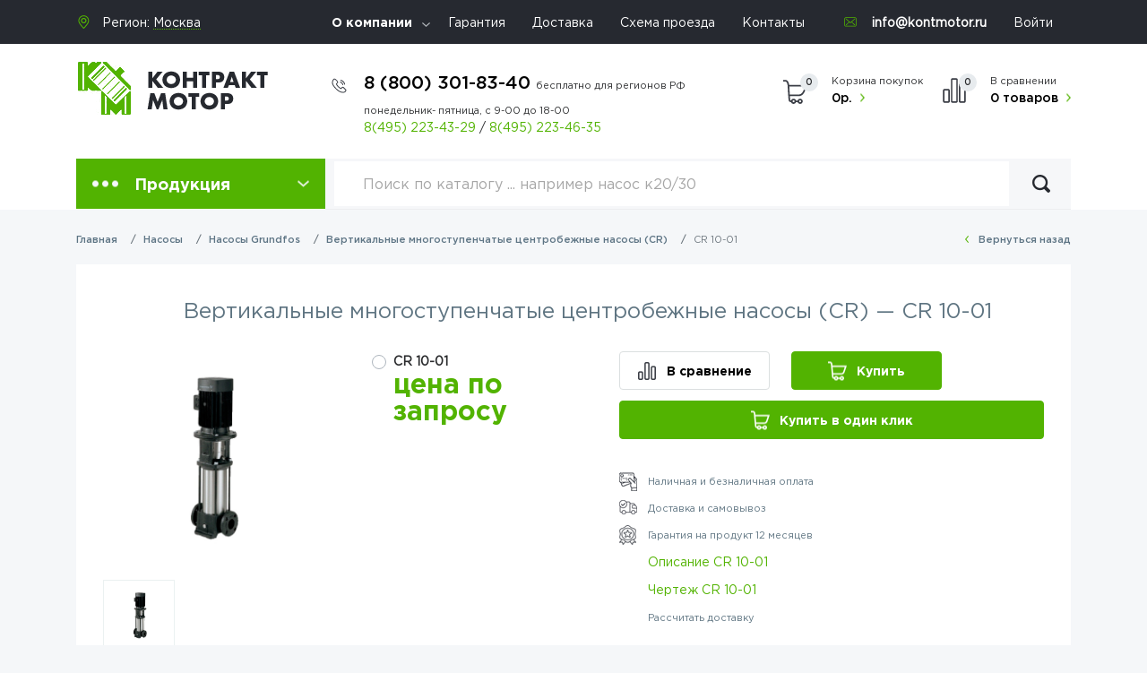

--- FILE ---
content_type: image/svg+xml
request_url: https://kontmotor.ru/images/svg/mail.svg
body_size: 1192
content:
<?xml version="1.0" encoding="utf-8"?>
<!-- Generator: Adobe Illustrator 21.0.2, SVG Export Plug-In . SVG Version: 6.00 Build 0)  -->
<svg version="1.1" id="Слой_1" xmlns="http://www.w3.org/2000/svg" xmlns:xlink="http://www.w3.org/1999/xlink" x="0px" y="0px"
	 viewBox="0 0 100 100" style="enable-background:new 0 0 100 100;" xml:space="preserve">
<style type="text/css">
	.st0{fill:#575D68;}
	.st1{fill:#52B301;}
	.st2{fill:#3B3E46;}
</style>
<g id="емайл">
	<path class="st1" d="M13.1,9.3c24.8,0,49.6,0,74.4,0c0.3,0,0.7,0.1,1,0.1c3.5,0.6,6.3,2.4,8.2,5.3c1.3,2,1.9,4.2,1.9,6.6
		c0,16.5,0,33,0,49.6c0,1.4-0.2,2.7-0.7,3.9c-1.6,4.7-6.1,7.9-11.1,7.9c-24.3,0-48.6,0-72.9,0c-0.7,0-1.5-0.1-2.2-0.2
		c-4.8-0.8-8.7-4.7-9.5-9.6c-0.1-0.4-0.1-0.9-0.2-1.3c0-17.1,0-34.2,0-51.3c0-0.1,0-0.1,0-0.2c0.1-0.6,0.2-1.3,0.3-1.9
		c1.1-4.6,4.8-8,9.4-8.8C12.2,9.4,12.6,9.4,13.1,9.3z M50.3,77.4c12.2,0,24.3,0,36.5,0c2,0,3.7-0.8,5-2.4c1-1.2,1.4-2.7,1.4-4.3
		c0-16.4,0-32.9,0-49.3c0-0.3,0-0.6,0-1c-0.4-3.3-3.1-5.7-6.4-5.7c-24.3,0-48.6,0-72.9,0c-0.5,0-0.9,0.1-1.4,0.2c-3,0.7-5,3.3-5,6.4
		c0,16.5,0,33,0,49.6c0,0.4,0,0.8,0.1,1.2c0.5,3,3.2,5.3,6.2,5.3C25.9,77.4,38.1,77.4,50.3,77.4z"/>
	<path class="st1" d="M50.3,49.5c0.8-0.7,1.5-1.4,2.3-2c4.5-4,8.9-8,13.4-12c3.8-3.5,7.7-6.9,11.5-10.4c1.8-1.6,3.6-3.2,5.4-4.8
		c1.3-1.2,3.3-0.8,4.2,0.8c0.6,1.1,0.3,2.5-0.6,3.3c-3.1,2.7-6.1,5.5-9.2,8.2c-3.2,2.8-6.3,5.7-9.5,8.5c-1.6,1.4-3.2,2.8-4.7,4.3
		c0,0-0.1,0.1-0.1,0.1c0.3,0.3,0.5,0.6,0.8,0.9c2.3,2.2,4.6,4.3,6.8,6.5c3,2.9,6.1,5.8,9.1,8.7c2.3,2.2,4.6,4.3,6.8,6.5
		c0.8,0.8,1,1.7,0.7,2.7c-0.3,1-1,1.7-2.1,1.9c-0.8,0.1-1.6,0-2.3-0.6c-1.3-1.2-2.6-2.4-3.8-3.6c-2.1-2-4.2-4-6.4-6
		c-2-1.9-4.1-3.9-6.1-5.8c-2.5-2.4-5-4.8-7.5-7.2c-0.1,0-0.1-0.1-0.2-0.2c0,0-0.1,0.1-0.1,0.1c-2.2,1.9-4.4,3.9-6.5,5.8
		c-1.1,1-2.6,1-3.7,0c-2.1-1.9-4.2-3.7-6.3-5.6c-0.1-0.1-0.1-0.1-0.2-0.2c-0.6,0.6-1.3,1.2-1.9,1.8c-3.1,2.9-6.3,5.9-9.4,8.8
		C26.9,63.5,23,67,19.2,70.6c-0.4,0.4-0.9,0.8-1.3,1.2c-1.1,1.1-2.9,1-3.9-0.1c-1-1.1-0.9-2.8,0.2-3.8c3.2-3,6.3-5.9,9.5-8.9
		c4.4-4.1,8.8-8.3,13.3-12.4c0.3-0.3,0.7-0.6,1-0.9c-0.4-0.4-0.9-0.8-1.3-1.2c-4.5-4-9-8.1-13.5-12.1c-3-2.7-6-5.4-9.1-8.1
		c-0.8-0.8-1.1-1.9-0.7-3c0.4-1,1.4-1.7,2.5-1.7c0.7,0,1.3,0.2,1.8,0.7c1.9,1.7,3.9,3.5,5.8,5.2c4.3,3.9,8.7,7.8,13,11.7
		c2.3,2.1,4.6,4.1,6.9,6.2c2.3,2,4.5,4,6.8,6.1C50.2,49.4,50.3,49.4,50.3,49.5z"/>
</g>
</svg>


--- FILE ---
content_type: image/svg+xml
request_url: https://kontmotor.ru/images/svg/map-pin.svg
body_size: 717
content:
<?xml version="1.0" encoding="utf-8"?>
<!-- Generator: Adobe Illustrator 21.0.2, SVG Export Plug-In . SVG Version: 6.00 Build 0)  -->
<svg version="1.1" id="Слой_1" xmlns="http://www.w3.org/2000/svg" xmlns:xlink="http://www.w3.org/1999/xlink" x="0px" y="0px"
	 viewBox="0 0 100 100" style="enable-background:new 0 0 0 0;" xml:space="preserve">
<style type="text/css">
	.st0{fill:#575D68;}
	.st1{fill:#52B301;}
	.st2{fill:#3B3E46;}
</style>
<g>
	<path class="st1" d="M52.6,3.9c-20.4,0-37,16.6-37,37.1c0,2.5,0.2,5,0.7,7.4c0,0.2,0.1,0.3,0.1,0.6c4.1,18.3,32.8,45.8,34,47
		c0.6,0.6,1.4,0.9,2.2,0.9c0.8,0,1.6-0.3,2.2-0.9c1.2-1.2,29.8-28.6,33.8-46.6c0-0.2,0.1-0.3,0.1-0.5c0.6-2.6,0.8-5.2,0.8-7.8
		C89.6,20.5,73,3.9,52.6,3.9L52.6,3.9z M82.3,47.7v0.2c-3,13.3-23,34.2-29.8,41c-6.8-6.8-26.8-27.8-29.8-41.4c0-0.2,0-0.2-0.1-0.4
		C22.3,45.1,22,43,22,40.9c0-16.8,13.7-30.6,30.5-30.6c16.8,0,30.6,13.7,30.6,30.6C83.1,43.3,82.8,45.5,82.3,47.7L82.3,47.7z
		 M82.3,47.7"/>
	<path class="st1" d="M52.5,21.3c-10.7,0-19.4,8.7-19.4,19.4c0,10.7,8.7,19.4,19.4,19.4c10.7,0,19.4-8.7,19.4-19.4
		C72,30,63.2,21.3,52.5,21.3z M52.5,52.2c-6.3,0-11.5-5.2-11.5-11.5c0-6.3,5.2-11.5,11.5-11.5c6.3,0,11.5,5.2,11.5,11.5
		C64,47.1,58.8,52.2,52.5,52.2z"/>
</g>
</svg>


--- FILE ---
content_type: application/javascript; charset=utf-8
request_url: https://kontmotor.ru/js/metrika/tag.js
body_size: 84293
content:
(function(){function Sb(aa){var Ia=0;return function(){return Ia<aa.length?{done:!1,value:aa[Ia++]}:{done:!0}}}var ic="function"==typeof Object.defineProperties?Object.defineProperty:function(aa,Ia,ob){aa!=Array.prototype&&aa!=Object.prototype&&(aa[Ia]=ob.value)};
function me(aa){aa=["object"==typeof globalThis&&globalThis,"object"==typeof window&&window,"object"==typeof self&&self,"object"==typeof global&&global,aa];for(var Ia=0;Ia<aa.length;++Ia){var ob=aa[Ia];if(ob&&ob.Math==Math)return ob}throw Error("Cannot find global object");}var Xf=me(this);function Yf(){Yf=function(){};Xf.Symbol||(Xf.Symbol=Kj)}function Lj(aa,Ia){this.ii=aa;ic(this,"description",{configurable:!0,writable:!0,value:Ia})}Lj.prototype.toString=function(){return this.ii};
var Kj=function(){function aa(ob){if(this instanceof aa)throw new TypeError("Symbol is not a constructor");return new Lj("jscomp_symbol_"+(ob||"")+"_"+Ia++,ob)}var Ia=0;return aa}();function Mj(){Yf();var aa=Xf.Symbol.iterator;aa||(aa=Xf.Symbol.iterator=Xf.Symbol("Symbol.iterator"));"function"!=typeof Array.prototype[aa]&&ic(Array.prototype,aa,{configurable:!0,writable:!0,value:function(){return Nj(Sb(this))}});Mj=function(){}}
function Nj(aa){Mj();aa={next:aa};aa[Xf.Symbol.iterator]=function(){return this};return aa}
try{(function(aa){function Ia(a,c){if(!c)return!1;var b=S(a);return(new RegExp(c)).test(""+b.pathname+b.hash+b.search)}function ob(a,c){return Ga(a,c,function(b){b=w(b,"settings.dr");return Oj(a,b)})}function Pj(a,c,b,d,e){b=ne(a,a.document.body,b);d=ne(a,a.document.body,d);L(e.target,[b,d])&&oe(a,c)}function Zf(a,c,b,d){(b=Qj(a,d,b))&&oe(a,c,b)}function $f(a,c){var b=ag(a,c);return Rj(a,b)}function ag(a,c){var b=ne(a,a.document.body,c);return b?Sj(a,b):""}function oe(a,c,b){(c=Ka(a,c))&&c.params(Bc(["__ym",
"dr",b||x(bg,cg)(a)]))}function ne(a,c,b){var d=null;try{d=b?jc(a,c,b):d}catch(e){}return d}function dg(a,c,b){try{var d=ia(a.atob(c));return B(function(e){e=e.charCodeAt(0).toString(2);return eg("0",8-e.length)+e},d).join(b)}catch(e){return""}}function bg(a){return Xa(a,10,99)}function Sj(a,c){if(!c)return"";var b=[],d=w(a,"document");pe(a,c,function(e){e.nodeType===d.TEXT_NODE&&e.textContent?b.push(e.textContent.trim()):e instanceof HTMLImageElement&&e.alt&&b.push(e.alt.trim())});return 0===b.length?
"":b.join(" ")}function Tj(a,c,b,d){d=w(d,"target");(d=Ab("button,input",a,d))&&"submit"===d.type&&(d=fg(a,d))&&(b.push(d),ba(a,O([!1,a,c,b,d],gg),300))}function gg(a,c,b,d,e){var f=pb(c)(e,d),g=-1!==f;if(a||g)g&&d.splice(f,1),a=hg(c,e),a="?"+Cc(a),d=O([c,b,"Form goal. Counter "+b.id+". Form: "+a+"."],ig),qe(c,b,"form",d)(a)}function ig(a,c,b){return Uj(a,c).then(function(d){d&&Bb(a,c,b)()})}function Vj(a){a=Wj(a);return fa(a)?G("x",a):a}function Xj(a){return G("x",Yj(a)||[])}function Yj(a){var c=
w(a,"speechSynthesis.getVoices");if(!c)return"";a=D(c,a.speechSynthesis);return Cb(function(b){return B(A(b,w),Zj)},a())}function ak(a){if(a=bk(a))try{for(var c=[],b=0;b<jg.length;b+=1)c.push(a(jg[b]));var d=c}catch(e){d=[]}else d=[];return d?G("x",d):""}function ck(a){var c=dk(a);return c?G("x",B(function(b){return ek("",["matches","media"],c[b])},va(c))):""}function fk(a,c){var b=c.gj;if(!gk(a,b))return"";var d=[];var e=hk(a,b);if(null!=e)try{var f=e.toDataURL()}catch(n){f=""}else f="";(e=f)&&d.push(e);
var g=b.getContextAttributes();try{var k=pa(b.getSupportedExtensions,"getSupportedExtensions")?b.getSupportedExtensions()||[]:[]}catch(n){k=[]}k=G(";",k);e=re(b.getParameter(b.ALIASED_LINE_WIDTH_RANGE),b);f=re(b.getParameter(b.ALIASED_POINT_SIZE_RANGE),b);var m=b.getParameter(b.ALPHA_BITS);g=g&&g.antialias?"yes":"no";var p=b.getParameter(b.BLUE_BITS),r=b.getParameter(b.DEPTH_BITS),t=b.getParameter(b.GREEN_BITS),v=b.getExtension("EXT_texture_filter_anisotropic")||b.getExtension("WEBKIT_EXT_texture_filter_anisotropic")||
b.getExtension("MOZ_EXT_texture_filter_anisotropic");if(v){var q=b.getParameter(v.MAX_TEXTURE_MAX_ANISOTROPY_EXT);0===q&&(q=2)}q={$l:k,"webgl aliased line width range":e,"webgl aliased point size range":f,"webgl alpha bits":m,"webgl antialiasing":g,"webgl blue bits":p,"webgl depth bits":r,"webgl green bits":t,"webgl max anisotropy":v?q:null,"webgl max combined texture image units":b.getParameter(b.MAX_COMBINED_TEXTURE_IMAGE_UNITS),"webgl max cube map texture size":b.getParameter(b.MAX_CUBE_MAP_TEXTURE_SIZE),
"webgl max fragment uniform vectors":b.getParameter(b.MAX_FRAGMENT_UNIFORM_VECTORS),"webgl max render buffer size":b.getParameter(b.MAX_RENDERBUFFER_SIZE),"webgl max texture image units":b.getParameter(b.MAX_TEXTURE_IMAGE_UNITS),"webgl max texture size":b.getParameter(b.MAX_TEXTURE_SIZE),"webgl max varying vectors":b.getParameter(b.MAX_VARYING_VECTORS),"webgl max vertex attribs":b.getParameter(b.MAX_VERTEX_ATTRIBS),"webgl max vertex texture image units":b.getParameter(b.MAX_VERTEX_TEXTURE_IMAGE_UNITS),
"webgl max vertex uniform vectors":b.getParameter(b.MAX_VERTEX_UNIFORM_VECTORS),"webgl max viewport dims":re(b.getParameter(b.MAX_VIEWPORT_DIMS),b),"webgl red bits":b.getParameter(b.RED_BITS),"webgl renderer":b.getParameter(b.RENDERER),"webgl shading language version":b.getParameter(b.SHADING_LANGUAGE_VERSION),"webgl stencil bits":b.getParameter(b.STENCIL_BITS),"webgl vendor":b.getParameter(b.VENDOR),"webgl version":b.getParameter(b.VERSION)};se(d,q,": ");a:{try{var l=b.getExtension("WEBGL_debug_renderer_info");
if(l){var h={"webgl unmasked vendor":b.getParameter(l.UNMASKED_VENDOR_WEBGL),"webgl unmasked renderer":b.getParameter(l.UNMASKED_RENDERER_WEBGL)};break a}}catch(n){}h={}}se(d,h);if(!b.getShaderPrecisionFormat)return G("~",d);se(d,ik(b));return G("~",d)}function se(a,c,b){void 0===b&&(b=":");E(function(d){return a.push(""+d[0]+b+d[1])},Da(c))}function jk(a){var c=kk(a);return c?K(function(b,d,e){d=""+(e+1);var f=c.supportsVersion;return V(f)?f.call(c,e+1)?b+d:b+"0":b},"",lk(19))+c.canMakePayments():
""}function kk(a){var c=w(a,"ApplePaySession"),b=S(a).protocol;return!c||"https:"!==b||tb(a)?"":c}function mk(a,c){var b=Pa(a),d="wv2rf:"+Z(c),e=c.hc,f=te(a),g=b.o(d),k=c.nl;return T(f)||ab(g)?La(function(m,p){Ga(a,c,function(r){var t=w(r,"settings.webvisor.forms");f=te(a)||w(r,"settings.eu");b.C(d,nk(t));p({hc:e,Yg:!!f,th:!!t,Th:k})})}):id({hc:e,Yg:f,th:!!parseInt(g,10),Th:k})}function ok(){var a=K(function(c,b){c[b[0]]={ee:0,dj:1/b[1]};return c},{},[["blur",.0034],["change",.0155],["click",.01095],
["deviceRotation",2E-4],["focus",.0061],["mousemove",.5132],["scroll",.4795],["selection",.0109],["touchcancel",2E-4],["touchend",.0265],["touchforcechange",.0233],["touchmove",.1442],["touchstart",.027],["zoom",.0014]]);return{$i:function(c){if(c.length)return{type:"activity",data:K(function(b,d){var e=a[d];return Math.round(b+e.ee*e.dj)},0,va(a))}},Dk:function(c){c&&(c=a[c.data.type])&&(c.ee+=1)}}}function pk(a,c,b,d){function e(){p||(p=!0,kg(a,r,function(v){f(v[0],v[1])},20,200,"s.w2.sf.ms"),r=
[])}function f(v,q){k(v,c,q)["catch"](C(a,"s.w2.p"))}function g(){var v=!1;return K(function(q,l,h){t=ue(function(n,u){return n[2].partNum-u[2].partNum},t);l=l[2];v=v||l.end;return q&&h+1===l.partNum},!0,t)&&v}void 0===d&&(d=kc);var k=qa(a,"W",c),m=!1,p=!1,r=[],t=[];ba(a,e,5E3);return function(v,q,l,h){q={M:d(l),Y:wa(),oa:q,Xg:b};if("m"===v)if(q.Y.C("bt",1),m)f(q,h);else{var n=K(function(R,y){var M="page"===y.type&&!y.ca,U="eof"===y.data.type,Db=M&&!!y.partNum;return{le:R.le||Db,ke:R.ke||M,je:R.je||
U}},{ke:!1,je:!1,le:!1},l);v=n.ke;var u=n.je;n=n.le;v&&(n?(t.push([q,h,l[0]]),g()&&(E(function(R){return f(R[0],R[1])},t),m=!0,t=[])):(m=!0,f(q,h)));p?v||f(q,h):(v||r.push([q,h]),(m||u)&&e())}else f(q,h)}}function qk(a){if(a.type&&a.event)switch(a.type){case "page":var c=a.data,b=c.Fa,d=c.Yb,e=c.content;delete c.Fa;delete c.Yb;delete c.content;c={type:"page",data:{ca:a.ca||0,content:e,Fa:b,Yb:d,ga:c}};a.Z&&(c.Z=a.Z);return c;case "event":a:{c={type:"event",Z:a.Z,data:{ca:a.ca,type:a.event,ga:{}}};
b=F({},a.data);switch(a.event){case "zoom":c.data.ga={Vd:{x:0,y:0,level:0},Wd:b,duration:1};break;case "keystroke":c.data.ga=b.Za;break;case "deviceRotation":case "resize":c.data.ga=b;break;case "windowfocus":case "windowblur":case "focus":c.data.target=b.target;c.data.ga=null;break;case "touchmove":case "touchstart":case "touchend":case "touchcancel":case "touchforcechange":case "scroll":case "change":case "click":case "mousemove":case "mousedown":case "mouseup":case "selection":case "stylechange":c.data.target=
b.target;delete b.target;c.data.ga=b;break;case "srcset":a={type:"mutation",Z:a.Z,data:{ca:a.ca,ga:{qa:[{Sa:[{id:b.target,za:{src:{hb:"",n:b.value,r:!1}},sa:0}]}],index:0}}};break a}a=c}break;case "mutation":return rk(a)}return a}function rk(a){var c=F({},a.data),b=[];switch(a.event){case "tc":b=[{d:[{id:c.target,bb:{hb:"",n:c.value},sa:c.index}]}];break;case "ac":b=[{Sa:[{id:c.target,za:K(function(d,e){var f=e[1];d[e[0]]={hb:"",n:f,r:xa(f)};return d},{},Da(c.attributes)),sa:c.index}]}];break;case "re":b=
[{qb:B(function(d){return{id:d,sa:c.index}},c.gb)}];break;case "ad":b=[{sb:B(function(d){return{id:d.id,ud:d.name,xd:d.gh,xb:d.parent,yb:d.xc,vb:d.next,za:d.attributes,sa:c.index,bb:d.content,Va:d.hidden}},c.gb)}]}return{type:"mutation",Z:a.Z,data:{ca:a.ca,ga:{qa:b,index:c.index}}}}function sk(a){return{Kj:function(){var c=a.document.querySelector("base[href]");return c?c.getAttribute("href"):null},Mj:function(){if(a.document.doctype){var c=F({name:"html",publicId:"",systemId:""},a.document.doctype),
b=c.publicId,d=c.systemId;return"<!DOCTYPE "+G("",[c.name,b?' PUBLIC "'+b+'"':"",!b&&d?" SYSTEM":"",d?' "'+d+'"':""])+">"}return null},Wj:function(){try{if(!a.sessionStorage)return null;var c=a.sessionStorage.getItem("__vw_tab_guid"),b=!1;try{var d=a.opener?a.opener.sessionStorage:null;b=!!d&&c===d.getItem("__vw_tab_guid")}catch(e){b=!0}if(!c||b)c=lg(),a.sessionStorage.setItem("__vw_tab_guid",c);return c}catch(e){return null}}}}function tk(a,c,b){var d=Dc(a),e=la(a),f=tb(a),g=c.Ge(),k=!w(a,"postMessage")||
f&&!w(a,"parent.postMessage"),m=A(d,P);if(k){if(!g)return ba(a,D(d.ea,d,"i",{Ka:!1}),10),{Fe:m,Eh:I,stop:I};ub(gb())}d.D("sr",function(q){var l,h=mg(a,q.source);h&&ve(a,q.source,(l={},l.type="\u043d",l.frameId=c.Ia().ma(h),l))});d.D("sd",function(q){var l=q.data;q=q.source;(a===q||mg(a,q))&&d.ea("sdr",{data:l.data,ca:l.frameId})});if(f&&!g){var p=!1,r=0,t=function(){var q;ve(a,a.parent,(q={},q.type="sr",q));r=ba(a,t,100,"if.i")};t();var v=function(q){d.wa("\u043d",v);ra(a,r);var l=Eb(a,q.origin).host;
p||q.source!==a.parent||!q.data.frameId||"about:blank"!==S(a).host&&!L(l,b)||(p=!0,d.ea("i",{ca:q.data.frameId,Ka:!0}))};d.D("\u043d",v);ba(a,function(){d.wa("\u043d",v);ra(a,r);p||(p=!0,d.ea("i",{Ka:!1}))},2E3,"if.r")}e=e.D(a,["message"],function(q){var l=hb(a,q.data);l&&l.type&&L(l.type,uk)&&d.ea(l.type,{data:l,source:q.source,origin:q.origin})});return{Fe:m,Eh:function(q){var l;return ve(a,a.parent,(l={},l.frameId=c.Ge(),l.data=q,l.type="sd",l))},stop:e}}function mg(a,c){try{return Ma(x(W("contentWindow"),
ma(c)),ia(a.document.querySelectorAll("iframe")))}catch(b){return null}}function ve(a,c,b){a=bb(a,b);c.postMessage(a,"*")}function lg(){return Fb()+Fb()+"-"+Fb()+"-"+Fb()+"-"+Fb()+"-"+Fb()+Fb()+Fb()}function Fb(){return Math.floor(65536*(1+Math.random())).toString(16).substring(1)}function vk(a,c,b,d,e){void 0===d&&(d={});void 0===e&&(e=sa(c));var f=F(K(function(g,k){g[k.name]=k.value;return g},{},ia(c.attributes)),d);F(f,wk(c,e,f));if(d=K(function(g,k){var m=k[0],p=jd(a,c,m,k[1],b,e),r=p.value;xa(r)?
delete f[m]:f[m]=r;return g||p.Te},!1,Da(f))&&Ec(c))f.width=d.width,f.height=d.height;return f}function wk(a,c,b){var d={};kd(a)?d.value=a.value||b.value:"IMG"!==c||b.src||(d.src="");return d}function jd(a,c,b,d,e,f){void 0===f&&(f=sa(c));var g={Te:!1,value:d};if(kd(c))"value"===b?!xa(d)&&""!==d&&(b=e.Yg,e=e.th,f=Fc(a,c),(e?lc(a,c,b):!ld(c))||f)&&(g.Te=f,g.value=G("",B(A("\u2022",P),(""+d).split("")))):"checked"===b&&we.test(c.getAttribute("type"))&&(g.value=c.checked?"checked":null);else if("IMG"===
f&&"src"===b)(f=Fc(a,c))?(g.Te=f,g.value=xk):g.value=c.currentSrc||c.src;else if("A"===f&&"href"===b)g.value=d?"#":"";else if(L(b,["srcset","integrity","crossorigin","password"])||yk.test(b)||"IFRAME"===f&&"src"===b||"SCRIPT"===f&&L(b,["src","type"]))g.value=null;return g}function xe(a,c,b,d){void 0===d&&(d="wv2");return{R:function(e,f){return C(a,d+"."+b+"."+f,e,void 0,c)}}}function zk(a,c){var b=a.document;if(L(b.readyState,["interactive","complete"]))mc(a,c);else{var d=la(a),e=d.D,f=d.Gc,g=function(){f(b,
["DOMContentLoaded"],g);f(a,["load"],g);c()};e(b,["DOMContentLoaded"],g);e(a,["load"],g)}}function Ak(a,c){var b=Bk(a),d=qa(a,"r",c),e=C(a,"rts.p");return Ga(a,c,D(K,null,function(f,g){var k={id:g.mj,ra:g.ra};k=d({oa:g.Kk,Y:wa(g.cj),M:g.ia,Bc:g.Bc},k,g.Qk)["catch"](e);return f.then(A(k,P))},Q.resolve(""),b))["catch"](e)}function ng(a,c,b){c=Tb(a,void 0,c);c=og(a,c.o("phc_settings")||"");var d=w(c,"clientId"),e=w(c,"orderId"),f=w(c,"service_id"),g=w(c,"phones")||[];return d&&e&&g?Ck(a,b.vg,{Rh:Dk}).Ac(g).then(function(k){return Ek(b,
{jc:d,vc:e,Jh:f},k.Ca,g,k.Ma)})["catch"](function(){}):Q.resolve()}function Dk(a,c,b){a=Fk(b.Gd);if("href"===b.zf){var d=b.Ub;c=d.href;b=c.replace(a,b.Bb);if(c!==b)return d.href=b,!0}else if((a=null===(d=b.Ub.textContent)||void 0===d?void 0:d.replace(a,b.Bb))&&a!==b.Ub.textContent)return b.Ub.textContent=a,!0;return!1}function Ek(a,c,b,d,e){var f;c.jc&&c.vc&&(c.jc===a.jc&&c.vc===a.vc||F(a,c,{Ca:{},Nb:!0}),0<e&&Ua(a.Ma,[e]),E(function(g){var k,m,p=g[0];g=g[1];var r=+(a.Ca[p]&&a.Ca[p][g]?a.Ca[p][g]:
0);F(a.Ca,(k={},k[p]=(m={},m[g]=r,m),k))},d),E(function(g){var k,m,p=g[0];g=g[1];var r=1+(a.Ca[p]?a.Ca[p][g]:0);F(a.Ca,(k={},k[p]=(m={},m[g]=r,m),k))},b),a.Zg&&(a.Nb||b.length)&&((c=Ka(a.b,a.vg))&&c.params("__ym","phc",(f={},f.clientId=a.jc,f.orderId=a.vc,f.service_id=a.Jh,f.phones=a.Ca,f.performance=a.Ma,f)),a.Nb=!1))}function Gk(a,c){return la(a).D(a,["load"],D(ye,null,a,c,!0))}function ye(a,c,b){void 0===b&&(b=!1);c=Tb(a,void 0,c);c=hb(a,decodeURIComponent(c.o("mp2_substs")||""));a=pg(a);return c&&
0<c.length&&a.Ac(c,b)}function Hk(a,c,b){if("adv"===b.type)return Ik(a,b,c);var d=a.document.referrer;return Eb(a,d||"").host===S(a).host?!1:Ea(function(e){return(e=d.match(new RegExp(e,"i")))&&Jk(b.params||[],e[1])},b.patterns||[])}function Jk(a,c){if(!a.length)return!0;var b=x(function(d){return(d||"").replace(/\+/g,"%20")},md)(c);b=ma(b);return Ea(x(md,b),a)}function Ik(a,c,b){function d(r){return Ya(new RegExp(r,"i"))}var e=Eb(a,S(a).href),f=e.query,g=e.hash;a=a.document.referrer;e=ze(f||"");
f=Kk(f||"",g||"");g=Lk(e);var k=(b=b.sj)?c.direct_orders:c.direct_camp,m=c.ServiceNamePattern,p=c.RefererPattern;m=Ea(x(d,A(b&&"direct.yandex.ru"||f.service||g.source),na),m||[]);c.yandex_direct||(m=m||Ea(d(a),p||[]));return(m=m||c.google_adwords&&e.gclid)&&k&&k.length?Ea(x(cg,ma(""+(b||f.campaign||g.campaign))),k):m}function Kk(a,c){var b=["service","campaign","ad","source"],d=ze(a)._openstat||"";d||(d=Ma(x(ze,W("_openstat"),Boolean),c.replace("#","").split("?")||[])||"");var e="";return(e=-1===
d.indexOf(";")?x(Ae,qg,function(f){if(f){for(var g="",k=0;k<f.length;){var m=f.charCodeAt(k);if(128>m)g+=String.fromCharCode(m),k++;else if(191<m&&224>m){var p=f.charCodeAt(k+1);g+=String.fromCharCode((m&31)<<6|p&63);k+=2}else{p=f.charCodeAt(k+1);var r=f.charCodeAt(k+2);g+=String.fromCharCode((m&15)<<12|(p&63)<<6|r&63);k+=3}}f=g}else f=f||"";return f})(d||""):md(d))?K(function(f,g,k){f[b[k]]=g;return f},{},e.split(";")):{}}function Lk(a){return K(function(c,b){a["utm_"+b]&&(c[b]=a["utm_"+b]);return c},
{},["source","medium","campaign","term","content"])}function Mk(a,c){var b=c.substr(1),d=c[0],e=[];"#"===d?(b=a.document.getElementById(b))&&e.push(b):"."===d&&(e=ia(a.document.getElementsByClassName(b)));return e}function Nk(a,c){try{var b=c.origin}catch(e){}if(b){var d=Ea(x(Ya,A(b),na),[/^http:\/\/([\w\-.]+\.)?webvisor\.com\/?$/,/^https:\/\/([\w\-.]+\.)?metri[kc]a\.yandex\.(ru|ua|by|kz|com|com\.tr)\/?$/]);b=L(b.replace(/\/?$/,"/"),Ok);if(d||b)d=hb(a,c.data),"appendremote"===w(d,"action")&&("3"===
w(d,"version")||b?rg(a,c,d,!1):sg(w(d,"resource")||"")&&rg(a,c,d,!0))}}function Pk(a,c){var b=cb(a);if(b){b=b("div");var d=Gb(a);if(d){b.innerHTML='<iframe name="RemoteIframe" allowtransparency="true" style="position: absolute; left: -999px; top: -999px; width: 1px; height: 1px;"></iframe>';var e=b.firstChild;e.onload=function(){Gc(e.contentWindow,{src:c})};a._ym__remoteIframeEl=e;d.appendChild(b);b.removeChild(e);var f=null;b.attachShadow?f=b.attachShadow({mode:"open"}):b.createShadowRoot?f=b.createShadowRoot():
b.webkitCreateShadowRoot&&(f=b.webkitCreateShadowRoot());f?f.appendChild(e):(d.appendChild(e),a._ym__remoteIframeContainer=e)}}}function tg(a,c,b){var d;c=ug(a,c,{Rh:Qk,vk:(d={},d.href=!0,d)});b=X(Boolean,B(function(f){return"*"===f?f:Hc(f)},b));var e=B(x(P,ha("concat",[""]),ha("reverse"),na),b);b=vb(a);d=vg(a,b,1E3);c=D(c.Ac,c,e,!1);d.D(c);Rk(a,b);wg(a,b);c()}function Qk(a,c,b){var d=cb(a),e=b.Ub,f=b.Gd,g=e.parentNode,k=e.textContent;if("text"===b.zf&&k&&d&&g){b=d("SPAN");xg(b);var m=k.split(""),
p=k.replace(/\s/g,"").length;E(ha("appendChild",b),K(function(r,t){var v=r.Kf,q=r.bi,l=d("SPAN");l.innerHTML=t;var h=Sk.test(t);xg(l);h&&(l.style.opacity=""+(p-q-1)/p);v.push(l);return{Kf:v,bi:q+(h?1:0)}},{Kf:[],bi:0},m).Kf);Tk(a,c,b,f);g.insertBefore(b,e);e.textContent="";return!0}return!1}function Tk(a,c,b,d){b.onmouseenter=function(){E(A(["style","opacity",""],Bc),ia(b.childNodes));if(c){var e=Ka(a,c);e&&e.extLink("tel:"+d,{})}b.onmouseenter=null}}function wg(a,c){return nd(a).then(function(){var b,
d=a.document.body,e=(b={},b.attributes=!0,b.childList=!0,b.subtree=!0,b);ta("MutationObserver",a.MutationObserver)&&(new MutationObserver(c.ea)).observe(d,e)})}function Rk(a,c){return la(a).D(a,["load"],c.ea)}function ug(a,c,b){function d(p){var r;return f(a,c,p)?null===(r=k[p.Gd])||void 0===r?void 0:r.Sd:null}var e,f=b.Rh;b=b.vk;var g=void 0===b?(e={},e.href=!0,e.text=!0,e):b,k,m=z(yg({}));return{Ac:function(p){return new Q(function(r,t){p&&p.length||t();k=m(p);r(nd(a).then(function(){var v=ea(a),
q=v(ca),l=g.href?Uk(a,k):[],h=g.text?zg(a,k):[];return{Ca:X(fa,X(Boolean,B(d,l.concat(h)))),Ma:v(ca)-q}})["catch"](function(){return{Ca:[],Ma:0}}))})}}}function Uk(a,c){var b=a.document.body;if(!b)return[];var d=Ag(c);return K(function(e,f){var g=w(f,"href"),k=decodeURI(g||"");if("tel:"===k.slice(0,4)){var m=(d.exec(k)||[])[0],p=m?Hc(m):"",r=c[p];T(r)||!p&&"*"!==r.Sd[0]||(e.push({zf:"href",Ub:f,Gd:p,Bb:Bg(m,c[p].Bb),bl:g}),g=Hc(k.slice(4)),p=yg({},[p?r.Sd:[g,""]]),e.push.apply(e,zg(a,p,f)))}return e},
[],ia(b.querySelectorAll("a")))}function zg(a,c,b){void 0===b&&(b=a.document.body);if(!b)return[];var d=[],e=Ag(c);pe(a,b,function(f){if(f!==b&&"script"!==(w(f,"parentNode.nodeName")||"").toLowerCase()){var g=X(Boolean,e.exec(f.textContent||"")||[]);E(function(k){var m=Hc(k);T(c[m])||d.push({zf:"text",Ub:f,Gd:m,Bb:Bg(k,c[m].Bb),bl:f.textContent||""})},g)}},function(f){return e.test(f.textContent||"")?1:0},a.NodeFilter.SHOW_TEXT);return d}function Bg(a,c){for(var b=[],d=a.split(""),e=c.split(""),f=
0,g=0;g<a.length&&!(f>=e.length);g+=1){var k=d[g];"0"<=k&&"9">=k?(b.push(e[f]),f+=1):b.push(d[g])}return G("",b)+c.slice(f+1)}function Cg(a){var c={7:"8",8:"7"};return 11===a.length&&c[a[0]]?""+c[a[0]]+a.slice(1):a}function Dg(a){return G("[^\\d<>]*",a.split(""))}function Eg(a,c,b,d){if(c){var e=[];c&&(a.document.documentElement.contains(c)?pe(a,c,ha("push",e),d):Ua(e,Fg(a,c,d)));E(b,e)}}function pe(a,c,b,d,e){function f(g){return V(d)?d(g)?a.NodeFilter.FILTER_ACCEPT:a.NodeFilter.FILTER_REJECT:a.NodeFilter.FILTER_ACCEPT}
void 0===e&&(e=-1);if(V(b)&&f(c)===a.NodeFilter.FILTER_ACCEPT&&(b(c),!Be(c)))for(c=a.document.createTreeWalker(c,e,d?{acceptNode:f}:null,!1);c.nextNode()&&!1!==b(c.currentNode););}function Fg(a,c,b){var d=[],e=x(P,ha("push",d));V(b)?(b=b(c),(xa(b)||b===a.NodeFilter.FILTER_ACCEPT)&&e(c)):e(c);if(c.childNodes&&0<c.childNodes.length){c=c.childNodes;b=0;for(var f=c.length;b<f;b+=1){var g=Fg(a,c[b]);E(e,g)}}return d}function nd(a,c){function b(e){w(c,d)?e():ba(a,A(e,b),100)}void 0===c&&(c=a);var d=(c.nodeType?
"contentWindow.":"")+"document.body";return new Q(b)}function Vk(a,c){function b(e){w(c,d)?e():ba(a,A(e,b),100)}void 0===c&&(c=a);var d=(c.nodeType?"contentWindow.":"")+"document.body";return La(function(e,f){b(f)})}function hg(a,c,b){return Gg(a,c,["i","n","p"],void 0,b)}function Wk(a){var c=w(a,"ecommerce")||{};a=X(Hb(Xk),va(c));a=K(function(b,d){b[d]=c[d];return b},{},a);return va(a).length?a:void 0}function Yk(a,c,b){var d=!1,e="";if(!nc(c))return wb(b,"Ecommerce data should be an object"),d;
var f=c.goods;switch(a){case "detail":case "add":case "remove":fa(f)&&f.length?(d=od(function(g){return nc(g)&&(Qa(g.id)||pd(b,g.id)||Qa(g.name))},f))||(e="All items in 'goods' should be objects and contain 'id' or 'name' field"):e="Ecommerce data should contain 'goods' non-empty array";break;case "purchase":pd(b,c.id)||Qa(c.id)?d=!0:e="Purchase object should contain string or number 'id' field"}wb(b,e);return d}function Ce(a,c,b){var d,e;if(c){var f=c.purchase||c;c=va(f);var g=f[b];if(g){var k=(d=
{},d[a]=(e={},e.products=B(Zk,g),e),d);1<c.length&&(k[a].actionField=K(function(m,p){if(p===b)return m;if("currency"===p)return k.currencyCode=f.currency,m;m[De[p]||p]=f[p];return m},{},c));return k}}}function Zk(a){var c={};E(function(b){var d=De[b]||b;-1!==b.indexOf("item_category")?(d=De.item_category,c[d]=c[d]?c[d]+("/"+a[b]):a[b]):c[d]=a[b]},va(a));return c}function $k(a,c){var b=Hg(a),d=Z(c),e=b[d];e||(e={},b[d]=e);e.dk=!0;if(b=e.Kh)d=Ig(a),E(d,b)}function al(a,c,b,d){var e;if(a=Ka(a,b)){var f=
d.data;b=""+b.id;var g=d.sended||[];d.sended||(d.sended=g);L(b,g)||!a.params||d.counter&&""+d.counter!==b||(a.params(f),g.push(b),d.parent&&c.Hh((e={},e.type="params",e.data=f,e)))}}function bl(a,c,b){if(b&&(b=Jg(a,b),b=Kg(a,b))){b="?"+Cc(b);var d=Bb(a,c,"Button goal. Counter "+c.id+". Button: "+b+".");qe(a,c,"btn",d)(b)}}function cl(a,c){var b=Pa(a);if(""!==b.o("cc"))return 0;var d=A("cc",b.C);d(0);var e=ea(a),f=Y(a);f=x(W(Ja({Id:1})+".c"),oc(function(g){d(g+"&"+e(ib))}),A("cc",f.C));qa(a,"6",c)({}).then(f)["catch"](x(oc(function(){var g=
e(ib);b.C("cc","&"+g)}),C(a,"cc")))}function dl(a,c){var b;a((b={},b.clickmap=T(c)?!0:c,b))}function el(a,c,b,d,e){function f(){m&&m.stop()}if(!c.Eb)return Q.resolve(I);var g=qa(a,"4",c),k={M:{"wv-type":"0"},Y:wa()};b=new fl(a,b,function(p,r,t){g&&(r="wv-data="+Lg(p,!0),g(F({},k,{oa:r,M:{"wv-check":qd(p),"wv-type":"0"}}),c,t)["catch"](C(a,"m.n.m.s")))});var m=gl(a,b,d,e);return Ga(a,c,function(p){p&&Y(a).C("isEU",w(p,"settings.eu"));!Ee(a)&&m&&Mg(a,p)&&m.start();return f})}function Mg(a,c){var b=
Ub(a),d=b.o("visorc");L(d,["w","b"])||(d="");Ng(a)&&Og(a,Ic,"visorc")&&!hl.test(qb(a)||"")||(d="b");var e=w(c,"settings.webvisor.recp");if(!a.isFinite(e)||0>e||1<e)d="w";d||(d=Y(a).o("hitId")%1E4/1E4<e?"w":"b");b.C("visorc",d,30);return"w"===d}function gl(a,c,b,d){var e=a.document,f=[],g=la(a),k=":submit"+Math.random(),m=[],p=D(c.flush,c),r=J(function(q,l){C(a,"hfv."+q,function(){try{var h=l.type}catch(n){return}h=-1!==pb(a)(h,d);c.push(l,{type:q});h&&p()})()}),t=C(a,"sfv",function(){if(!Fe(a)){var q=
b(a),l=il(a);E(function(h){f.push(g.D(h.target,[h.event],r(h.type)))},q);E(function(h){f.push(g.D(h.target,[h.event],C(a,"hff."+h.type+"."+h.event,function(n){E(x(A({b:a,Ea:n,flush:p}),na),h.ha)})))},l);m=Pg(a,"form",e);e.attachEvent&&(q=Pg(a,"form *",e),E(function(h){f.push(g.D(h,["submit"],r("form")))},m),E(function(h){Ge(h)&&f.push(g.D(h,["change"],r("formInput")))},q));E(function(h){var n=h.submit;if(V(n)||"object"===typeof n&&jl.test(""+n))h[k]=n,h.submit=C(a,"fv",function(){r("document",{target:h,
type:"submit"});return h[k]()})},m)}}),v=C(a,"ufv",function(){E(na,f);E(function(q){q&&(q.submit=q[k])},m);c.flush()});return{start:t,stop:v}}function kl(a,c){var b=X(function(e){return 0<e.ha.length},c),d=Qg({target:a.document,type:"document"});return B(x(P,d,ll(a)),b)}function Rg(a,c){var b=a.b,d=[],e=c.form;if(!c[Na]&&e){var f=e.elements;e=e.length;for(var g=0;g<e;g+=1){var k=f[g];rd(k)&&!k[Na]&&Ua(d,Vb(b,k))}}else Ua(d,Vb(b,c));return d}function He(a){if(Jc){Jc=!1;var c=jb(a.b),b=[];Za(a.b,b,
15)?a=[]:(N(b,c),a=b);return a}}function Sg(a){if(!Jc){Jc=!0;a=jb(a.b);var c=[];xb(c,14);N(c,a);return c}}function ml(a,c,b){var d=c[Na];if(d){a:{var e=jb(a),f=c[Na];if(0<f){var g=[];c=Ie(a,c);var k=Wb[f],m=c[0]+"x"+c[1],p=c[2]+"x"+c[3];if(m!==k.H){k.H=m;if(Za(a,g,9)){a=[];break a}N(g,e);N(g,f);N(g,c[0]);N(g,c[1])}if(p!==k.size){k.size=p;if(Za(a,g,10)){a=[];break a}N(g,e);N(g,f);N(g,c[2]);N(g,c[3])}if(g.length){a=g;break a}}a=[]}Ua(b,a)}return d}function lc(a,c,b){void 0===b&&(b=!1);if("button"===
c.getAttribute("type"))return!1;var d=ld(c),e=sd(c);a=Tg(a,c)||b&&e;return!d&&a}function Tg(a,c){return Ug(a,c)||Kc(a,c)?!0:Fc(a,c)}function sd(a){if(!a)return!1;var c=a.placeholder;a=X(Vg,[a.className,a.id,a.name]);return Ea(Ya(nl),a)||Vg(c)&&ol.test(c)}function Vg(a){return!!(a&&2<a.length)}function kd(a){var c=sa(a);if(c)try{if("INPUT"===c){var b=a.type;return!b||pl.test(b)}return ql.test(c)}catch(d){}return!1}function Wg(a,c){return c&&Ib("(ym-disable-submit|-metrika-noform)",c)}function ld(a){return a&&
Ib("ym-record-keys",a)}function rl(a,c){return G("",B(function(b){return a.isNaN(b)?sl.test(b)?(b=b.toUpperCase()===b?tl:ul,String.fromCharCode(Xa(a,b[0],b[1]))):b:""+Xa(a,0,9)},c.split("")))}function Fc(a,c){if(xa(c))return!1;if(Be(c)){var b=c.parentNode;return(xa(b)?0:11===b.nodeType)?!1:Fc(a,c.parentNode)}if(vl.test(c.className))return!0;b=Xg(a);if(!b)return!1;var d=b.call(c,".ym-hide-content *");return d&&(wl.test(c.className)||b.call(c,".ym-hide-content .ym-show-content *"))?!1:d}function xl(a,
c,b,d,e){var f;c={Y:wa(),M:(f={},f["page-url"]=c,f["pointer-click"]=b,f)};d(c,e)["catch"](C(a,"c.s.c"))}function yl(a,c,b,d,e){if(Lc(a,"ymDisabledClickmap")||Fe(a)||!c||!c.element)return!1;a=sa(c.element);if(e&&!e(c.element,a)||L(c.button,[2,3])&&"A"!==a||Ea(ma(a),d))return!1;d=c.element;if(c&&b){if(50>c.time-b.time)return!1;e=Math.abs(b.position.x-c.position.x);a=Math.abs(b.position.y-c.position.y);c=c.time-b.time;if(b.element===d&&2>e&&2>a&&1E3>c)return!1}for(;d;){if(zl(d))return!1;d=d.parentElement}return!0}
function Al(a,c){var b=null;try{if(b=c.target||c.srcElement)!b.ownerDocument&&b.documentElement?b=b.documentElement:b.ownerDocument!==a.document&&(b=null)}catch(d){}return b}function Bl(a){var c=a.which;a=a.button;return c||void 0===a?c:1===a||3===a?1:2===a?3:4===a?2:0}function Yg(a,c){var b=Gb(a),d=Je(a);return{x:c.pageX||c.clientX+d.x-(b.clientLeft||0)||0,y:c.pageY||c.clientY+d.y-(b.clientTop||0)||0}}function Cl(a){var c=C(a,"i.clch",Dl);la(a).D(a.document,["click"],D(c,null,a),{passive:!1});return function(b){var d=
Aa.Ib,e=a.Ya[Aa.Rc],f=!!e._informer;e._informer=F({domain:"informer.yandex.ru"},b);f||Gc(a,{src:d+"//informer.yandex.ru/metrika/informer.js"})}}function El(a,c,b,d,e){var f=e(ca);return Fl(a,b,c).then(function(g){if(!g)return ub(gb("ds.h"));var k=g.Id,m=g.host;if(w(k,"settings"))return ub(gb("ds.e"));d.C("ds",e(ib));g=e(ca)-f;m=m.port;var p,r;k=wa((p={},p.di=k,p.dit=g,p.dip=m,p));p=(r={},r["page-url"]=S(a).href,r);return qa(a,"S",Zg)({Y:k,M:p},Zg)})["catch"](function(g){d.C("ds",e(ib)-60+15);Ke(a,
"d.s",g)})}function Gl(a,c,b,d,e){return new Q(function(f,g){var k=Y(a);if(k.o("dSync",!1))return g();k.C("dSync",!0);k=d.o("ds",0);k=parseInt(""+k,10);return 60>=c(ib)-k||!ma(b.ra,"0")?g():Hl(a)?f(void 0):$g(e)?g():f(ah(a,b))})}function Fl(a,c,b){var d=qa(a,"s",c);return Q.all(B(function(e){return d(Il,B(function(f){return f.host+":"+f.port+"/p"},e),{ci:!1,Sk:!0}).then(function(f){return F({},f,{host:e[f.sl]})},A(!1,P))},b)).then(A(Boolean,Ma))}function Jl(a,c,b){var d=c||{},e=qa(a,"u",b),f=Pa(a);
return{o:function(g,k){return T(d[g])?f.o(g,k):d[g]},C:function(g,k){var m,p=""+k;d[g]=p;f.C(g,p);return e({M:(m={},m.key=g,m.value=p,m)},[Aa.Ib+"//mc.yandex.ru/user_storage_set"],{})["catch"](C(a,"u.d.s.s"))}}}function Kl(a,c){if(a.ll()){var b=null;try{b=c.target||c.srcElement}catch(l){}if(b){3===b.nodeType&&(b=b.parentNode);for(var d=b&&b.nodeName&&(""+b.nodeName).toLowerCase();w(b,"parentNode.nodeName")&&("a"!==d&&"area"!==d||!b.href&&!b.getAttribute("xlink:href"));)d=(b=b.parentNode)&&b.nodeName&&
(""+b.nodeName).toLowerCase();var e=b.href?b:null}else e=null;if(e&&!Ib("ym-disable-tracklink",e)){var f=a.b,g=a.globalStorage;b=a.nj;var k=a.oj,m=a.bk,p=a.sender,r=a.Aj,t=k.dd,v=e.href;d=Xb(e&&e.innerHTML&&e.innerHTML.replace(/<\/?[^>]+>/gi,""));d=v===d?"":d;if(Ib("ym-external-link",e))td(f,k,{url:v,Se:!0,title:d,sender:p});else{t=t?Eb(f,t).hostname:S(f).hostname;r=RegExp("\\.("+G("|",B(Ll,r))+")$","i");var q=e.protocol+"//"+e.hostname+e.pathname;r=bh.test(q)||bh.test(v)||r.test(v)||r.test(q);e=
e.hostname;ch(t)===ch(e)?r?td(f,k,{url:v,Re:!0,title:d,sender:p}):((m=(f=g.o("pai",I)())&&f+"-"+m)&&b.C("pai",m),d&&b.C("il",Xb(d).slice(0,100))):v&&Ml.test(v)||td(f,k,{url:v,vd:!0,Se:!0,Re:r,title:d,sender:p})}}}}function td(a,c,b,d){var e,f=wa();b.Re&&f.C("dl","1");b.Se&&f.C("ln","1");f={Y:f,title:b.title,vd:!!b.vd,ia:b.ia,M:(e={},e["page-url"]=b.url,e["page-ref"]=c.dd||S(a).href,e)};b.sender(f,c).then(d||I)["catch"](C(a,"cl.p.s")).then(O([a,b.Jb||I,b.b],Jb))}function Nl(a,c){var b,d,e=(b={},b.string=
!0,b.object=!0,b["boolean"]=c,b)[typeof c]||!1;a((d={},d.trackLinks=e,d))}function ud(a,c){return x(dh(c),Le(a))}function Mc(a,c){return x(Ol(c),Le(a))}function Le(a){a=Y(a);var c=a.o("dsjf")||La({});a.Db("dsjf",c);return c}function eh(a){var c=Me(a).isEnabled,b=!1;try{b=(b=2===(new a.Blob(["\u00e4"])).size)&&2===(new a.Blob([new a.Uint8Array([1,2])])).size}catch(d){}return od(Boolean,[!c,b,a.Uint8Array,w(a,"Uint8Array.prototype.slice")])}function vd(a){return fa(a)?B(vd,a):xa(a)||"object"!==typeof a?
a:K(function(c,b){var d=b[0],e=b[1],f=Pl[d];T(f)&&(f=d);e=L(f,Ql)?e:vd(e);f?c[f]=e:c[d]=e;return c},{},Da(a))}function Bb(a,c,b,d){return fh(c)?I:A(O(ja([a],d?[b+". Params:",d]:[b]),wb),na)}function wb(){var a=Ba(arguments),c=a.slice(1);wd(a[0]).log.apply(wb,c)}function Me(a){var c=Ub(a),b=S(a);c="1"===c.o("debug");b=-1<b.href.indexOf("_ym_debug=1");a=a._ym_debug;return{$j:c,gk:a||b,isEnabled:Ea(Boolean,[c,a,b])}}function Rl(a,c,b){var d;(d=ya[c])||(d=Ha);d=d.slice();d.unshift(Sl);d.unshift(Tl);return B(x(O([a,
c,b]),na),d)}function Ul(a){var c=void 0;void 0===c&&(c=Vl);var b=w(a,"navigator")||{};c=B(A(b,w),c);c=G("x",c);try{var d=w(a,"navigator.getGamepads");var e=pa(d,"getGamepads")&&a.navigator.getGamepads()||[]}catch(f){e=[]}return c+"x"+Kb(e)}function Wl(a){try{var c=Kb(a)?a:[];return G(",",[a.name,a.description,x(ia,Yb(Boolean),Oa(Xl),Zb(","))(c)])}catch(b){return""}}function Xl(a){return G(",",[a.description,a.suffixes,a.type])}function ik(a){return K(function(c,b){var d=b[0],e=b[1];c[d+" precision"]=
w(e,"precision")||"n";c[d+" precision rangeMin"]=w(e,"rangeMin")||"n";c[d+" precision rangeMax"]=w(e,"rangeMax")||"n";return c},{},[["webgl vertex shader high float",a.getShaderPrecisionFormat(a.VERTEX_SHADER,a.HIGH_FLOAT)],["webgl vertex shader medium",a.getShaderPrecisionFormat(a.VERTEX_SHADER,a.MEDIUM_FLOAT)],["webgl vertex shader low float",a.getShaderPrecisionFormat(a.VERTEX_SHADER,a.LOW_FLOAT)],["webgl fragment shader high float",a.getShaderPrecisionFormat(a.FRAGMENT_SHADER,a.HIGH_FLOAT)],["webgl fragment shader medium float",
a.getShaderPrecisionFormat(a.FRAGMENT_SHADER,a.MEDIUM_FLOAT)],["webgl fragment shader low float",a.getShaderPrecisionFormat(a.FRAGMENT_SHADER,a.LOW_FLOAT)],["webgl vertex shader high int",a.getShaderPrecisionFormat(a.VERTEX_SHADER,a.HIGH_INT)],["webgl vertex shader medium int",a.getShaderPrecisionFormat(a.VERTEX_SHADER,a.MEDIUM_INT)],["webgl vertex shader low int",a.getShaderPrecisionFormat(a.VERTEX_SHADER,a.LOW_INT)],["webgl fragment shader high int",a.getShaderPrecisionFormat(a.FRAGMENT_SHADER,
a.HIGH_INT)],["webgl fragment shader medium int",a.getShaderPrecisionFormat(a.FRAGMENT_SHADER,a.MEDIUM_INT)],["webgl fragment shader low int precision",a.getShaderPrecisionFormat(a.FRAGMENT_SHADER,a.LOW_INT)]])}function hk(a,c){var b=c.createBuffer();if(!b||!c.getParameter||!ta("getParameter",c.getParameter))return"";c.bindBuffer(c.ARRAY_BUFFER,b);var d=new a.Float32Array(Yl);c.bufferData(c.ARRAY_BUFFER,d,c.STATIC_DRAW);b.jk=3;b.Ak=3;d=c.createProgram();var e=c.createShader(c.VERTEX_SHADER);if(!d||
!e)return"";c.shaderSource(e,"attribute vec2 attrVertex;varying vec2 varyinTexCoordinate;uniform vec2 uniformOffset;void main(){varyinTexCoordinate=attrVertex+uniformOffset;gl_Position=vec4(attrVertex,0,1);}");c.compileShader(e);c.attachShader(d,e);e=c.createShader(c.FRAGMENT_SHADER);if(!e)return"";c.shaderSource(e,"precision mediump float;varying vec2 varyinTexCoordinate;void main() {gl_FragColor=vec4(varyinTexCoordinate,0,1);}");c.compileShader(e);c.attachShader(d,e);c.linkProgram(d);c.useProgram(d);
d.wl=c.getAttribLocation(d,"attrVertex");d.Ck=c.getUniformLocation(d,"uniformOffset");c.enableVertexAttribArray(d.Hm);c.vertexAttribPointer(d.wl,b.jk,c.FLOAT,!1,0,0);c.uniform2f(d.Ck,1,1);c.drawArrays(c.TRIANGLE_STRIP,0,b.Ak);return c.canvas}function gk(a,c){if(!V(a.Float32Array))return!1;var b=w(c,"canvas");if(!b||!ta("toDataUrl",b.toDataURL))return!1;try{c.createBuffer()}catch(d){return!1}return!0}function re(a,c){c.clearColor(0,0,0,1);c.enable(c.DEPTH_TEST);c.depthFunc(c.LEQUAL);c.clear(c.COLOR_BUFFER_BIT|
c.DEPTH_BUFFER_BIT);return"["+w(a,"0")+", "+w(a,"1")+"]"}function Zl(a){a=w(a,"screen")||{};return G("x",B(A(a,w),$l))}function dk(a){var c=w(a,"matchMedia");if(!c||!ta("matchMedia",c))return"";var b=ha("matchMedia",a);return K(function(d,e){d[e]=b("("+e+")");return d},{},am)}function Wj(a){a=cb(a);if(!a)return"";a=a("video");try{var c=ha("canPlayType",a),b=Cb(function(d){return B(x(P,ha("concat",d+"; codecs=")),bm)},gh);return B(c,[].concat(gh,b))}catch(d){return"canPlayType"}}function bk(a){a=cb(a)("canvas");
var c=w(a,"getContext");if(!c)return null;try{var b=D(c,a)("2d");b.font="72px mmmmmmmmmmlli";var d=b.measureText("mmmmmmmmmmlli").width;return function(e){b.font="72px "+e;return b.measureText("mmmmmmmmmmlli").width===d}}catch(e){return null}}function cm(a){a=w(a,"navigator")||{};return a.doNotTrack||a.msDoNotTrack||"unknown"}function hh(a,c){var b=S(a),d=b.href,e=b.host,f=-1;if(!Qa(c)||T(c))return d;b=c.replace(ih,"");if(-1!==b.search(dm))return b;var g=b.charAt(0);if("?"===g&&(f=d.search(/\?/),
-1===f)||"#"===g&&(f=d.search(/#/),-1===f))return d+b;if(-1!==f)return d.substr(0,f)+b;if("/"===g){if(f=d.indexOf(e),-1!==f)return d.substr(0,f+e.length)+b}else return d=d.split("/"),d[d.length-1]=b,G("/",d);return""}function jh(a){return{va:function(c,b){var d=c.Y;if(!d)return b();var e=Y(a).o("fid");!kh&&e&&(d.C("fid",e),kh=!0);return b()}}}function Tl(a){return{va:function(c,b){Ee(a)||b()}}}function Ee(a){var c;return c=(c=!!Y(a).o("oo"))||Fe(a)}function em(a){a=fm(a);return gm[a]||a}function hm(a){a=
lh(a);return im[a]||"ru"}function Ka(a,c){var b=Y(a).o("counters",{}),d=Z(c);return b[d]}function Sl(a,c,b){return{va:function(d,e){jm(a,d,b,e)}}}function jm(a,c,b,d){if(b.Bl)d();else{var e=Ne(a),f=c.Y,g=Tb(a,"");c=f?x(function(){var v=mh(e);f.C("gdpr",""+v+km(v,g))},d):d;if(3===b.id)c();else{var k=Y(a);if(d=k.o("f1"))d(c);else if(d=(d=mh(e))?B(A(xd,w),d.split(",")):[],nh(d))c();else{var m=oh(a),p=S(a),r=m&&(-1!==p.href.indexOf("yagdprcheck=1")||g.o("yaGdprCheck"));p=g.o("gdpr");g.o("yandex_login")?
(d.push("13"),g.C("gdpr",pc,525600)):m?L(p,Lb)?p===Oe?d.push("12"):d.push("3"):ph(a)||yd(a)?d.push("17"):lm(a)&&d.push("28"):d.push("14");var t=A(e,mm);nh(d)?(E(t,d),c()):(zd.push(c),k.C("f1",function(v,q){var l=0;if(q){var h=bb(a,q)||"";l+=h.length}zd.push(v);1E6>=l&&zd.push(v)}),(0,Pe[0])(a).then(W("params.eu")).then(function(v){if(v||r){g.C("gdpr_popup",Oe);nm(a,b);if(tb(a))return om(a,t,b);var q=qh(a,e);if(q)return pm(a,t,q,b)}v||t("8");return Q.resolve({value:pc,Ue:!0})}).then(function(v){g.Lb("gdpr_popup");
if(v){var q=v.value;v=v.Ue;L(q,Lb)&&g.C("gdpr",q,v?void 0:525600)}q=Nc(zd,na);Qe(a,q,20)(qc(C(a,"gdr"),I));k.C("f1",na)})["catch"](C(a,"gdp.a")))}}}}function om(a,c,b){var d=Ad(a,b);return new Q(function(e){var f;if(d){var g=d.na,k=x(A("4",c),A(null,e)),m=ba(a,k,2E3,"gdp.f.t");d.Hh((f={},f.type="isYandex",f)).then(function(p){p.isYandex?(c("5"),g.D(G(",",ja(["GDPR-ok-view-default","GDPR-ok-view-detailed"],Re)),function(r){e({value:rh(r[1].type)})})):(c("6"),e(null))})["catch"](k).then(O([a,m],ra))}else e({value:Oe,
Ue:!0})})}function nm(a,c){var b=Ad(a,c);b&&b.na.D("isYandex",function(){var d;return d={type:"isYandex"},d.isYandex=oh(a),d});return b}function pm(a,c,b,d){var e=qm(a,d.Cl),f=Ad(a,d);if(!f)return Q.resolve({value:pc,Ue:!0});var g=Gc(a,{src:"https://yastatic.net/s3/gdpr/popup/v2/"+e+".js"});return new Q(function(k,m){g?(c("7"),g.onerror=function(){var p;c("9");f.Gh((p={},p.type="GDPR-ok-view-default",p));k(null)},g.onload=function(){c("10");b.D(G(",",ja(["GDPR-ok-view-default","GDPR-ok-view-detailed"],
Re)),function(p){var r;p=p.type;f.Gh((r={},r.type=p,r));k({value:rh(p)})})}):(c("9"),m(gb("gdp.e")))})}function qm(a,c){var b=c||lh(a);return L(b,rm)?b:"en"}function sh(a,c){var b=th(a,c),d=[],e=[];if(!b)return null;var f=sm(a,b.Ff),g=tm(f);b.na.D("initToParent",function(k){g(d,b.ic[k[1].counterId])}).D("parentConnect",function(k){g(e,b.wc[k[1].counterId])});return{na:b.na,Dm:function(k,m){return new Q(function(p,r){b.Ff(k,m,function(t,v){p([t,v])});ba(a,A(gb(),r),5100,"is.o")})},Gh:function(k){var m=
{Ih:[],Wf:[],data:k};d.push(m);return f(b.ic,m,k)},Hh:function(k){var m={Ih:[],Wf:[],data:k};e.push(m);return f(b.wc,m,k)}}}function Bd(){return function(a,c,b){return{va:function(d,e){var f,g=d.Y,k=d.M;if(g&&k){var m=L(k["wv-type"],um);if(!k["wv-type"]||m){var p=ea(a);g.Jf("rqnl",1);g=g.b();for(var r=Oc(a),t=1;r[t];)t+=1;d.Bc=t;r[t]=(f={},f.protocol=Aa.Ib,f.host="mc.yandex.ru",f.resource=m?"webvisor":"watch",f.postParams=d.oa,f.time=p(ca),f.counterType=b.ra,f.params=k,f.browserInfo=g,f.counterId=
b.id,f.ghid=rc(a),f);Se(a)}}e()},rb:function(d,e){uh(a,d);e()}}}}function uh(a,c){var b=Oc(a);c.Y&&!ab(b)&&(delete b[c.Bc],Se(a))}function Se(a){var c=Oc(a);Pa(a).C("retryReqs",c)}function Cd(a,c,b){var d=Dd(a,c,b);return function(e,f,g){var k=F({Y:wa()},e);k.M||(k.M={});var m=k.M;m.wmode="0";m["wv-part"]=""+g;m["wv-hit"]=m["wv-hit"]||""+rc(a);m["page-url"]=m["page-url"]||a.location.href;e=m["wv-type"]?Q.resolve(m["wv-type"]):vm(a,f,k);m.rn=m.rn||""+Xa(a);return e.then(function(p){var r;m["wv-type"]=
p;p="webvisor/"+f.id;return d(F(k,{M:m}),p,{yc:(r={},r["Content-Type"]="text/plain",r),ai:"POST"})})}}function vm(a,c,b){return Ga(a,c,function(d){var e=b.Xg;d=!!w(d,"settings.publisher.schema");var f="4",g="2";e&&(f="5",g="3");e=!!b.Y.o("bt");return d&&!e?f:g})}function wm(a,c,b,d){c=d.o("cc");d=O(["cc",""],d.C);if(c){var e=c.split("&");c=e[0];if((e=(e=e[1])&&parseInt(e,10))&&1440<ea(a)(ib)-e)return d();b.C("cc",c)}else ma(0,c)||d()}function xm(a,c,b,d){return Ga(a,c,function(e){if("0"===w(e,"settings.pcs")&&
!$b(a))if(e=d.o("zzlc"),T(e)||ab(e)||"na"===e){e="ru";var f=vh(a,68),g=wh(a,79);if(f||g)e="md";if(f=cb(a)){var k=f("iframe");F(k.style,{display:"none",width:"1px",height:"1px",visibility:"hidden"});k.src="https://mc.yandex."+e+qg("L21ldHJpa2EvenpsYy5odG1s");if(e=Gb(a)){e.appendChild(k);var m=0,p=la(a).D(a,["message"],C(a,"zz.m",function(r){(r=w(r,"data"))&&r.substr&&"__ym__zz"===r.substr(0,8)&&(sc(k),r=r.substr(8),d.C("zzlc",r),b.C("zzlc",r),p(),ra(a,m))}));m=ba(a,x(p,A(k,sc)),3E3)}}}else b.C("zzlc",
e)})}function zm(a,c,b,d,e,f,g,k){var m=b.o(f);xa(m)&&(b.C(f,g),e(a,c,b,d),m=b.o(f,g));T(k)||k.Jf(f,""+m);return m}function Am(a,c){if(Ed(a)){var b=qb(a).match(Bm);if(b&&b.length)return b[1]===c}return!1}function vh(a,c){if(Pc(a)&&c){var b=qb(a).match(Cm);if(b&&b.length)return+b[1]>=c}return!1}function wh(a,c){var b=qb(a);return b&&(b=b.match(Dm))&&1<b.length?parseInt(b[1],10)>=c:!1}function Ga(a,c,b){var d=Z(c);return new Q(function(e){xh(a)(Em(d)).D(x(b,e))})}function Fm(a,c,b){c=Z(c);var d=Te(a);
b=F({Cj:d(ca)},b);return xh(a)(Gm(c,b))}function yh(a,c,b){var d=vb(a),e=[];c.D(function(f){e.push(f);e.length>b&&e.shift();return d.ea(f)});d.D=zh(e);return d}function Ah(a,c,b){var d=vb(a);c.eh.push(function(e){return d.ea(e)});d.D=x(oc(c.D),d.D);d.ea=function(e){kg(a,d.eh,function(f){return f(e)},b)};return d}function Hm(a,c,b){var d,e;c=Ma(A(a,w),Im);c=T(c)?null:w(a,c);if(w(a,"navigator.onLine")&&c&&c&&w(c,"prototype.constructor.name")){var f=new c((d={},d.iceServers=[],d));a=w(f,"createDataChannel");
V(a)&&(D(a,f,"y.metrika")(),a=w(f,"createOffer"),V(a)&&!a.length&&(a=D(a,f)(),d=w(a,"then"),V(d)&&D(d,a,function(g){var k=w(f,"setLocalDescription");V(k)&&D(k,f,g,I,I)()})(),F(f,(e={},e.onicecandidate=function(){var g,k=w(f,"close");if(V(k)){k=D(k,f);try{var m=(g=w(f,"localDescription.sdp"))&&g.match(/c=IN\s[\w\d]+\s([\w\d:.]+)/)}catch(p){f.onicecandidate=I;"closed"!==f.iceConnectionState&&k();return}m&&0<m.length&&(g=tc(m[1]),b.C("pp",g));f.onicecandidate=I;k()}},e))))}}function Jm(a,c,b){var d,
e=th(a,c);if(e){e.na.D("gpu-get",function(){var k;return k={},k.type="gpu-get",k.pu=b.o("pu"),k});var f=w(a,"opener");if(f){var g=ba(a,O([a,c,b],Bh),200,"pu.m");e.Ff(f,(d={},d.type="gpu-get",d),function(k,m){var p=w(m,"pu");p&&(ra(a,g),b.C("pu",p))})}else Bh(a,c,b)}}function Bh(a,c,b){var d=w(a,"location.host");a=Ue(a,c);b.C("pu",""+tc(d)+a)}function Km(a,c){var b=Fd(a);c.D("initToParent",function(d){var e=d[1];b.ic[e.counterId]={info:e,window:d[0].source}}).D("initToChild",function(d){var e=d[0];
d=d[1];e.source===a.parent&&c.ea("parentConnect",[e,d])}).D("parentConnect",function(d){var e=d[1];e.counterId&&(b.wc[e.counterId]={info:e,window:d[0].source})})}function Ve(a,c,b){return{va:function(d,e){var f=d.Y;if(f&&(!b||b.Fh)){var g=a.document.title;d.title&&(g=d.title);var k=Mb("getElementsByTagName",a.document);"string"!==typeof g&&k&&(g=k("title"),g=(g=w(g,"0.innerHtml"))?g:"");g=g.slice(0,Aa.Fi);f.C("t",g)}e()}}}function ac(a){void 0===a&&(a=Lm);return function(c,b,d){return{va:function(e,
f){var g=e.Y,k=e.M;g&&k&&E(function(m){C(c,"bi:"+m,x(O([c,d,e],kb[m]),D(g.Jf,g,m)))()},a);f()}}}}function rc(a){var c=Y(a),b=c.o("hitId");b||(b=Xa(a),c.C("hitId",b));return b}function Lg(a,c){void 0===c&&(c=!1);for(var b=a.length,d=b-b%3,e=[],f=0;f<d;f+=3){var g=(a[f]<<16)+(a[f+1]<<8)+a[f+2];e.push.apply(e,["ABCDEFGHIJKLMNOPQRSTUVWXYZabcdefghijklmnopqrstuvwxyz0123456789+/="[g>>18&63],"ABCDEFGHIJKLMNOPQRSTUVWXYZabcdefghijklmnopqrstuvwxyz0123456789+/="[g>>12&63],"ABCDEFGHIJKLMNOPQRSTUVWXYZabcdefghijklmnopqrstuvwxyz0123456789+/="[g>>
6&63],"ABCDEFGHIJKLMNOPQRSTUVWXYZabcdefghijklmnopqrstuvwxyz0123456789+/="[g&63]])}switch(b-d){case 1:b=a[d]<<4;e.push.apply(e,["ABCDEFGHIJKLMNOPQRSTUVWXYZabcdefghijklmnopqrstuvwxyz0123456789+/="[b>>6&63],"ABCDEFGHIJKLMNOPQRSTUVWXYZabcdefghijklmnopqrstuvwxyz0123456789+/="[b&63],"=","="]);break;case 2:b=(a[d]<<10)+(a[d+1]<<2),e.push.apply(e,["ABCDEFGHIJKLMNOPQRSTUVWXYZabcdefghijklmnopqrstuvwxyz0123456789+/="[b>>12&63],"ABCDEFGHIJKLMNOPQRSTUVWXYZabcdefghijklmnopqrstuvwxyz0123456789+/="[b>>6&63],"ABCDEFGHIJKLMNOPQRSTUVWXYZabcdefghijklmnopqrstuvwxyz0123456789+/="[b&
63],"="])}e=e.join("");return c?Ae(e,!0):e}function qg(a,c){void 0===c&&(c=!1);var b=a,d="",e=0;if(!b)return"";for(c&&(b=Ae(b));b.length%4;)b+="=";do{var f="ABCDEFGHIJKLMNOPQRSTUVWXYZabcdefghijklmnopqrstuvwxyz0123456789+/=".indexOf(b.charAt(e++)),g="ABCDEFGHIJKLMNOPQRSTUVWXYZabcdefghijklmnopqrstuvwxyz0123456789+/=".indexOf(b.charAt(e++)),k="ABCDEFGHIJKLMNOPQRSTUVWXYZabcdefghijklmnopqrstuvwxyz0123456789+/=".indexOf(b.charAt(e++)),m="ABCDEFGHIJKLMNOPQRSTUVWXYZabcdefghijklmnopqrstuvwxyz0123456789+/=".indexOf(b.charAt(e++));
if(0>f||0>g||0>k||0>m)return null;var p=f<<18|g<<12|k<<6|m;f=p>>16&255;g=p>>8&255;p&=255;d=64===k?d+String.fromCharCode(f):64===m?d+String.fromCharCode(f,g):d+String.fromCharCode(f,g,p)}while(e<b.length);return d}function Ae(a,c){void 0===c&&(c=!1);return a?a.replace(c?/[+/=]/g:/[-*_]/g,function(b){return Mm[b]||b}):""}function Ch(a,c){var b=a.length?B(function(d,e){var f=c[e];return f===d?null:f},a):c;a.length=0;E(x(P,ha("push",a)),c);return X(ma(null),b).length===a.length?null:b}function Dh(a,c,
b){return B(function(d){var e=d[0],f=d[1];if(V(e))return e(a,c)||null;if(V(f))return null;var g=!(!c[e]||!c[f]);!g&&2===d.length&&(g=0===c[e]&&0===c[f])&&(g=d[1],g=!(Eh[d[0]]||Eh[g]));return g?(d=Math.round(c[e])-Math.round(c[f]),0>d||36E5<d?null:d):1===d.length&&c[e]?Math.round(c[e]):null},b)}function Qc(a,c,b){return{va:function(d,e){var f=Fh(b),g=d.Y;g?g.o("pv")&&!g.o("ar")?(f.Pg=g,e()):(f=f.ye,!0===f?e():f.push(e)):e()},rb:function(d,e){var f=d.Y,g=d.Rk,k=Fh(b);if(f){var m=k.ye;k.Pg===f&&!0!==
m&&(g&&Y(a).C("isEU",w(g,"settings.eu")),E(na,m),k.ye=!0)}e()}}}function We(a){return{va:function(c,b){var d=a.document,e=c.Y;if(e&&Xe(a)){var f=la(a),g=function(k){Xe(a)||(f.Gc(d,Gh,g),b());return k};f.D(d,Gh,g);e.C("pr","1")}else b()}}}function Ra(a,c,b){var d=Dd(a,c,b);return function(e,f){var g,k=F({Y:wa()},e),m=k.M,p=k.Y;m=(g={},g["page-url"]=m&&m["page-url"]||"",g.charset="utf-8",g);"0"!==f.ra&&(m["cnt-class"]=f.ra);g=F(k,{M:F(k.M||{},m)});k="";m=Z(f);Hh(f)[m]&&(k=tc(Ue(a,f))+".",g.Y&&g.Y.C("rt",
1));F(g,{Qg:k});return d(g,"watch/"+f.id,{dg:!(!p.o("pv")||p.o("ar")||p.o("wh"))})}}function Dd(a,c,b){var d=uc(a,c);return function(e,f,g){void 0===g&&(g={});var k=Nm(a);e.Qg&&(k=""+e.Qg+k);f=[Aa.Ib+"//"+(k||"mc.yandex.ru")+"/"+f];return Ye(a,b,e,!0).then(O([e,f,g],d)).then(function(m){e.Rk=m.Id;return Ye(a,b,e).then(A(m.Id,P))})}}function Nm(a){var c="mc.yandex.ru",b=w(a,"document.referrer");if(!b)return c;(a=Eb(a,b).host.match(/(?:^|\.)(?:ya|yandex)\.(?:\w+|com?\.\w+)$/))?(a=a[0].split("yandex").reverse()[0].substring(1),
a=L(a,Ih)?a:!1):a=!1;return"mc.yandex."+(a||"ru")}function Om(a,c){return a&&c?Jh(a)===Jh(c):a||c?!1:!0}function Jh(a){return(a.split(":")[1]||"").replace(/^\/*/,"").replace(/^www\./,"").split("/")[0]}function Ye(a,c,b,d){void 0===d&&(d=!1);return new Q(function(e,f){function g(p,r){r();e()}var k=c.slice();k.push({va:g,rb:g});var m=Nc(k,function(p,r){var t=d?p.va:p.rb;if(t)try{t(b,r)}catch(v){m(Pm),f(v)}else r()});m(Kh)})}function mc(a,c,b){var d=b||"as";if(a.postMessage&&!a.attachEvent){b=la(a);
var e="__ym__promise_"+Xa(a)+"_"+Xa(a),f=I;d=C(a,d,function(g){try{var k=g.data}catch(m){return}k===e&&(f(),g.stopPropagation&&g.stopPropagation(),c())});f=b.D(a,["message"],d);a.postMessage(e,"*")}else ba(a,c,0,d)}function kg(a,c,b,d,e,f){void 0===d&&(d=1);void 0===e&&(e=200);void 0===f&&(f="itc");c=Nc(c,b);Qe(a,c,d,e)(qc(C(a,f),I))}function Qm(a){a.flush=!0}function Qe(a,c,b,d){function e(f,g){function k(){try{var p=c(Ze(a,b));m=m.concat(p)}catch(r){f(r)}c(Rm);if(c(Gd))return g(m);e.flush?(c(Ze(a,
1E4)),g(m)):ba(a,k,d)}var m=[];k()}void 0===b&&(b=1);void 0===d&&(d=200);return La(e)}function id(a){return La(function(c,b){b(a)})}function Sm(a){var c=[],b=0;return La(function(d,e){E(function(f,g){f(qc(d,function(k){try{c[g]=k,b+=1,b===a.length&&e(c)}catch(m){d(m)}}))},a)})}function Nc(a,c){void 0===c&&(c=P);return La({sd:a,bh:c,Nf:!1,La:0})}function Kh(a){function c(){function d(){b=!0;a.La+=1}b=!1;a.bh(a.sd[a.La],function(){d()});b||(a.La+=1,d=D(Kh,null,a))}for(var b=!0;!Gd(a)&&b;)c()}function Ze(a,
c){return function(b){var d=ea(a),e=d(ca);return Lh(function(f,g){d(ca)-e>=c&&g(Tm)},b)}}function Um(a){Gd(a)&&ub(Hd("i"));var c=a.bh(a.sd[a.La]);a.La+=1;return c}function Rm(a){a.Nf=!1}function Tm(a){a.Nf=!0}function Pm(a){a.La=a.sd.length}function Gd(a){return a.Nf||a.sd.length<=a.La}function uc(a,c){return function(b,d,e){void 0===e&&(e={});return Mh(a,c,d,b,F(e,{cb:b.cb||[],oa:e.oa||b.oa}))}}function Mh(a,c,b,d,e,f,g){var k;void 0===f&&(f=0);void 0===g&&(g=0);var m=F({},e),p=c[g],r=p[0];p=p[1];
var t=F({},d.M),v=ea(a);d.Y&&(t["browser-info"]=wa(d.Y.b()).C("ti",r).C("st",v(Id)).Cb());v=b[f];m.yc&&m.yc["Content-Type"]||!m.oa||(m.yc=F({},m.yc,(k={},k["Content-Type"]="application/x-www-form-urlencoded",k)),m.oa="site-info="+$e(m.oa));m.ai=m.oa?"POST":"GET";m.zc=t;m.cb.push(r);return p(""+v+(d.xk?"/1":""),m).then(function(q){return{Id:q,sl:f}})["catch"](function(q){var l=g+1>=c.length,h=f+1>=b.length;l&&h&&ub(q);return Mh(a,c,b,d,e,!h&&l?f+1:f,l?0:g+1)})}function Nh(a,c){var b=c.Ze,d=b||"uid";
b=b?a.location.hostname:void 0;var e=Ub(a),f=Pa(a),g=ea(a),k=g(Id),m=Oh(a,c),p=m[0];m=m[1];var r=e.o("d");Ph(a,c);var t=!1;!m&&p&&(m=p,t=!0);if(!m)m=G("",[g(Id),Xa(a)]),t=!0;else if(!r||15768E3<k-parseInt(r,10))t=!0;t&&!c.Sb&&(e.C(d,m,525600,b),e.C("d",""+k,525600,b));f.C(d,m);return m}function Oh(a,c){var b=Pa(a),d=Ub(a),e=c.Ze||"uid";return[b.o(e),d.o(e)]}function jb(a){a=ea(a);return Math.round(a(af)/50)}function af(a){var c=a.Ma,b=c[1];a=c[0]&&b?b():ca(a)-a.ck;return Math.round(a)}function Id(a){return Math.round(ca(a)/
1E3)}function ib(a){return Math.floor(ca(a)/1E3/60)}function ca(a){var c=a.Yf;return 0!==c?c:bf(a.b,a.Ma)}function Te(a){var c=la(a),b=Qh(a),d={b:a,Yf:0,Ma:b,ck:bf(a,b)},e=b[1];b[0]&&e||c.D(a,["beforeunload","unload"],function(){0===d.Yf&&(d.Yf=bf(a,d.Ma))});return La(d)}function Vm(a){return(10>=a?"0":"")+a}function Rh(a,c,b){void 0===c&&(c="");void 0===b&&(b="_ym");var d=""+b+c+"_";return{Qe:Wm(a),o:function(e,f){var g=Sh(a,""+d+e);return ab(g)&&!T(f)?f:g},C:function(e,f){Th(a,""+d+e,f);return this},
Lb:function(e){Uh(a,""+d+e);return this}}}function Th(a,c,b){var d=cf(a);a=bb(a,b);if(!ab(a))try{d.setItem(c,a)}catch(e){}}function Sh(a,c){var b=cf(a);try{return hb(a,b.getItem(c))}catch(d){}return null}function Uh(a,c){var b=cf(a);try{b.removeItem(c)}catch(d){}}function cf(a){try{return a.localStorage}catch(c){}return null}function Ng(a,c,b){Jd(a,"metrika_enabled","1",0,c,b);(b=Ic(a,"metrika_enabled"))&&Jd(a,"metrika_enabled","",-100,c,void 0);return!!b}function Ic(a,c){var b=null;try{b=a.document.cookie}catch(d){return null}return(b=
(new RegExp("(?:^|;\\s*)"+c+"=([^;]*)")).exec(b))&&2<=b.length?decodeURIComponent(b[1]):null}function Og(a,c,b){L(b,["gdpr","gdpr_popup","metrika_enabled"])?a=!0:(b=Ne(a),b=Vh(b),a=c(a,"gdpr"),a=X(Hb(Xm),b).length?!0:L(a,[pc,Ym]));return a}function rh(a){if(L(a,["GDPR-ok-view-default","GDPR-ok-view-detailed"]))return pc;a=a.replace("GDPR-ok-view-detailed-","");return L(a,Lb)?a:pc}function qh(a,c,b){void 0===b&&(b=P);var d=Dc(a);b(d);var e=J(Zm)(d);Kd(a,c,function(f){f.D(e)});return d}function Zm(a,
c){var b=w(c,"ymetrikaEvent");b&&a.ea(w(b,"type"),b)}function Kd(a,c,b,d){void 0===b&&(b=I);void 0===d&&(d=!1);var e=vb(a);if(c&&V(c.push)){var f=c.push;c.push=function(){var g=Ba(arguments),k=g[0];d&&e.ea(k);g=f.apply(c,g);d||e.ea(k);return g};b(e);E(e.ea,c);return e}}function Ne(a){a=Y(a);var c=a.o("dataLayer",[]);a.C("dataLayer",c);return c}function mm(a,c){var b,d;a.push((b={},b.ymetrikaEvent=(d={},d.type=c,d),b))}function vg(a,c,b){function d(){f=0;g&&(g=!1,f=ba(a,d,b),e.ea(k))}var e=vb(a),f,
g=!1,k;c.D(function(m){g=!0;k=m;f||d();return I});return e}function $m(a,c){return a.clearInterval(c)}function an(a,c,b,d){return a.setInterval(C(a,"i.err."+(d||"def"),c),b)}function ba(a,c,b,d){return Ld(a,C(a,"d.err."+(d||"def"),c),b)}function Dc(a){var c={};return{D:function(b,d){E(function(e){w(c,e)||(c[e]=vb(a));c[e].D(d)},b.split(","));return this},wa:function(b,d){E(function(e){w(c,e)&&c[e].wa(d)},b.split(","));return this},ea:function(b,d){return K(function(e,f){return w(c,f)?e.concat(C(a,
"e."+f,c[f].ea)(d)):e},[],b.split(","))}}}function vb(a){var c=[],b={};b.eh=c;b.D=x(ha("push",c),A(b,P));b.wa=x(bc(pb(a))(c),bc(ha("splice",c))(1),A(b,P));b.ea=x(P,bc(na),zh(c));return b}function H(a,c,b){return function(){return C(arguments[0],a,c,b).apply(this,arguments)}}function C(a,c,b,d,e){var f=b||ub;return function(){var g=d;try{g=f.apply(e||null,arguments)}catch(k){Ke(a,c,k)}return g}}function bf(a,c){var b=c||Qh(a),d=b[0];b=b[1];return!isNaN(d)&&V(b)?Math.round(b()+d):a.Date.now?a.Date.now():
(new a.Date).getTime()}function Qh(a){a=df(a);var c=w(a,"timing.navigationStart"),b=w(a,"now");b&&(b=D(b,a));return[c,b]}function df(a){return w(a,"performance")||w(a,"webkitPerformance")}function Ke(a,c,b){var d,e,f,g,k;if(!(.01>=a.Math.random())){var m="u.a.e",p="";b&&("object"===typeof b?(m=b.message,p="string"===typeof b.stack&&b.stack.replace(/\n/g,"\\n")||"n.s.e.s"):m=""+b);if(!bn(m)&&!Ea(x(ha("indexOf",m),ma(-1),cc),cn)){c=(d={},d.jserrs=(e={},e[Aa.Oc]=(f={},f[m]=(g={},g[c]=(k={},k[a.location.href]=
p,k),g),f),e),d);a:{var r;d=Aa.Ib+"//mc.yandex.ru/watch/"+Aa.yi;try{var t=ef(a,"er")[0];var v=void 0===t?[]:t;var q=v[1];var l=void 0===q?null:q}catch(h){break a}t=(r={},r["browser-info"]="ar:1:pv:1:v:"+Aa.Oc+":vf:"+Rc.version,r["page-url"]=a.location&&""+a.location.href,r);a=bb(a,c);if(l&&a)l(d,{zc:t,cb:[],oa:"site-info="+$e(a)})["catch"](I)}}}}function yb(a){return B(function(c){return!c||L(c,a)?c:0},dc)}function Wh(a){var c=w(a,"navigator.sendBeacon");return c&&ta("sendBeacon",c)&&!yd(a)?dn(a,
D(c,w(a,"navigator"))):!1}function ff(a){return cb(a)?en(a):!1}function wa(a){var c=a||{};return{b:A(c,P),o:function(b,d){var e=c[b];return T(e)&&!T(d)?d:e},C:function(b,d){c[b]=d;return this},Jf:function(b,d){return""===d||xa(d)?this:this.C(b,d)},Cb:A(c,x(Da,Xh(function(b,d){return"t"===b[0]?1:"t"===d[0]?-1:0}),ec(function(b,d){b.push(G(":",d));return b},[]),Zb(":")))}}function fn(a,c){try{delete a[c]}catch(b){a[c]=void 0}}function Xa(a,c,b){var d=T(b);T(c)&&d?(d=1,c=1073741824):d?d=1:(d=c,c=b);
return a.Math.floor(a.Math.random()*(c-d))+d}function pd(a,c){return a.isFinite(c)&&!a.isNaN(c)&&"[object Number]"===Md(c)}function Sc(a){var c=cb(a);return c?gn(a,c):!1}function Kg(a,c,b){var d=sa(c);return d&&Gg(a,c,X(Boolean,["p",hn[d],"c"]),Yh(a),b)}function Jg(a,c){var b=Ab(gf,a,c);if(!b){var d=Ab("div",a,c);d&&(zb(gf+",div",a,d).length||(b=d))}return b}function Gg(a,c,b,d,e){return K(function(f,g){var k=null;g in Zh?k=c.getAttribute&&c.getAttribute(Zh[g]):g in vc&&(k="p"===g?vc[g](a,c,e):"c"===
g?vc[g](a,c,d):vc[g](a,c));k&&(k=k.slice(0,$h[g]||100),f[g]=hf[g]?""+tc(k):k);return f},{},b)}function Pg(a,c,b){if(a.document.querySelectorAll&&ta("querySelectorAll",w(a,"Element.prototype.querySelectorAll")))return ia(b.querySelectorAll(c));var d=ai(c.split(" "),b);return X(function(e,f){return pb(a)(e,d)===f},d)}function ai(a,c){var b=ja(a),d=b.shift();if(!d)return[];d=c.getElementsByTagName(d);return b.length?Cb(A(b,ai),ia(d)):ia(d)}function jc(a,c,b){return(a=zb(b,a,c))&&a.length?a[0]:null}function zb(a,
c,b){return b?(a=b.querySelectorAll(a))?ia(a):[]:[]}function Gc(a,c){var b=a.document,d=F({type:"text/javascript",charset:"utf-8",async:!0},c),e=cb(a);if(e){var f=e("script");jf(Da,Oa(function(p){var r=p[0];p=p[1];"async"===r&&p?f.async=!0:f[r]=p}))(d);try{var g=Mb("getElementsByTagName",b),k=g("head")[0];if(!k){var m=g("html")[0];k=e("head");m&&m.appendChild(k)}k.insertBefore(f,k.firstChild);return f}catch(p){}}}function bi(a,c){var b="",d="width height align title alt name".split(" "),e=sa(c);"IMG"===
e&&(b+=c.src.toLowerCase());"A"===e&&(b+=c.href.toLowerCase());b+=(""+(c.className||"")).toLowerCase();for(e=0;e<d.length;e+=1)c.getAttribute&&(b+=(""+(c.getAttribute(d[e])||"")).toLowerCase());return qd(b.replace(/[\u0000-\u0020]+/g,""))}function ci(a,c){for(var b="",d=c.childNodes,e=d.length,f=0;f<e;f+=1)d[f]&&3===d[f].nodeType&&(b+=d[f].nodeValue);return qd(b.replace(/[\u0000-\u0020]+/g,""))}function jn(a,c){var b=fa(a)?a:[a];c=c||document;if(c.querySelectorAll){var d=G(", ",B(function(e){return"."+
e},b));return ia(c.querySelectorAll(d))}if(c.getElementsByClassName)return Cb(x(ha("getElementsByClassName",c),ia),b);d=c.getElementsByTagName("*");b="("+G("|",b)+")";return X(A(b,Ib),ia(d))}function di(a,c,b){for(var d="",e=ei(),f=sa(c)||"*";c&&c.parentNode&&!L(f,["BODY","HTML"]);)d+=e[f]||"*",d+=fi(a,c,b)||"",c=c.parentElement,f=sa(c)||"*";return Xb(d,128)}function fi(a,c,b){if(a=Tc(a,c)){a=a.childNodes;for(var d=c&&c.nodeName,e=0,f=0;f<a.length;f+=1)if(d===(a[f]&&a[f].nodeName)){if(c===a[f])return e;
b&&a[f]===b||(e+=1)}}return 0}function Tc(a,c){var b=w(a,"document");if(!c||c===b.documentElement)return null;if(c===fc(a))return b.documentElement;b=null;try{b=c.parentNode}catch(d){}return b}function Ie(a,c){var b=kf(a,c),d=b.left;b=b.top;var e=Nd(a,c);return[d,b,e[0],e[1]]}function Nd(a,c){var b=w(a,"document");if(c===fc(a)||c===b.documentElement){b=Gb(a);var d=Uc(a);return[Math.max(b.scrollWidth,d[0]),Math.max(b.scrollHeight,d[1])]}return(b=Ec(c))?[b.width,b.height]:[c.offsetWidth,c.offsetHeight]}
function kf(a,c){var b=c,d=w(a,"document"),e=sa(b);if(!b||!b.ownerDocument||"PARAM"===e||b===fc(a)||b===d.documentElement)return{left:0,top:0};if(d=b.getBoundingClientRect&&Ec(b))return b=Je(a),{left:Math.round(d.left+b.x),top:Math.round(d.top+b.y)};for(e=d=0;b;)d+=b.offsetLeft,e+=b.offsetTop,b=b.offsetParent;return{left:d,top:e}}function Ab(a,c,b){if(!(c&&c.Element&&c.Element.prototype&&c.document))return null;if(c.Element.prototype.closest&&ta("closest",c.Element.prototype.closest)&&b.closest)return b.closest(a);
var d=Xg(c);if(d){for(;b&&1===b.nodeType&&!d.call(b,a);)b=b.parentElement||b.parentNode;return b&&1===b.nodeType?b:null}if(c.document.querySelectorAll&&ta("querySelectorAll",w(c,"Element.prototype.querySelectorAll"))){for(a=ia((c.document||c.ownerDocument).querySelectorAll(a));b&&1===b.nodeType&&-1===pb(c)(b,a);)b=b.parentElement||b.parentNode;return b&&1===b.nodeType?b:null}return null}function gi(a){return Od(a)&&!Ea(ma(a.type),kn)?hi(a)?!a.checked:!a.value:ln(a)?!a.value:mn(a)?0>a.selectedIndex:
!0}function sa(a){if(a)try{if(Qa(a.nodeName))return a.nodeName;if(Qa(a.tagName))return a.tagName}catch(c){}}function ii(a,c){var b=a.document.getElementsByTagName("form");return pb(a)(c,ia(b))}function nn(a,c,b){b=Mb("dispatchEvent",b||a.document);var d=null,e=w(a,"Event.prototype.constructor");if(e&&(ta("(Event|Object|constructor)",e)||Pd(a)&&"[object Event]"===""+e))try{d=new a.Event(c)}catch(f){if((a=Mb("createEvent",w(a,"document")))&&V(a)){try{d=a(c)}catch(g){}d&&d.initEvent&&d.initEvent(c,!1,
!1)}}d&&b(d)}function Ec(a){try{return a.getBoundingClientRect&&a.getBoundingClientRect()}catch(c){return"object"===typeof c&&null!==c&&16389===(c.hh&&c.hh&65535)?{top:0,bottom:0,left:0,width:0,height:0,right:0}:null}}function Je(a){var c=fc(a),b=w(a,"document");return{x:a.pageXOffset||b.documentElement&&b.documentElement.scrollLeft||c&&c.scrollLeft||0,y:a.pageYOffset||b.documentElement&&b.documentElement.scrollTop||c&&c.scrollTop||0}}function Uc(a){var c=lf(a);if(c){var b=c[2];return[a.Math.round(c[0]*
b),a.Math.round(c[1]*b)]}c=Gb(a);return[w(c,"clientWidth")||a.innerWidth,w(c,"clientHeight")||a.innerHeight]}function lf(a){var c=w(a,"visualViewport.width"),b=w(a,"visualViewport.height");a=w(a,"visualViewport.scale");return xa(c)||xa(b)?null:[Math.floor(c),Math.floor(b),a]}function Gb(a){var c=w(a,"document")||{},b=c.documentElement;return"CSS1Compat"===c.compatMode?b:fc(a)||b}function fc(a){a=w(a,"document");try{return a.getElementsByTagName("body")[0]}catch(c){return null}}function Ib(a,c){try{return(new RegExp("(?:^|\\s)"+
a+"(?:\\s|$)")).test(c.className)}catch(b){return!1}}function gc(a){var c;try{if(c=a.target||a.srcElement)!c.ownerDocument&&c.documentElement?c=c.documentElement:c.ownerDocument!==document&&(c=null)}catch(b){}return c}function sc(a){var c=a&&a.parentNode;c&&c.removeChild(a)}function Be(a){if(xa(a))return!1;a=a.nodeType;return 3===a||8===a}function Nb(a){var c;if(c=w(a,"XMLHttpRequest"))if(c="withCredentials"in new a.XMLHttpRequest){a:{if(on.test(a.location.host)&&a.opera&&V(a.opera.version)&&(c=a.opera.version(),
"string"===typeof c&&"12"===c.split(".")[0])){c=!0;break a}c=!1}c=!c}return c?pn(a):!1}function qn(a,c,b,d,e,f,g,k){if(4===c.readyState)if(200===c.status||e||g(b),e)200===c.status?f(c.responseText):g("s."+c.status+".st."+c.statusText+".rt."+c.responseText);else{e=null;if(d)try{(e=hb(a,c.responseText))||g(b)}catch(m){g(b)}f(e)}return k}function ji(a,c,b){(b=Cc(b))&&(a+="?"+b);c.oa&&(a+=(b?"&":"?")+c.oa);return a}function bb(a,c){try{return a.JSON.stringify(c)}catch(b){return null}}function Cc(a){return a?
x(Da,ec(function(c,b){var d=b[0],e=b[1];T(e)||xa(e)||c.push(d+"="+$e(e));return c},[]),Zb("&"))(a):""}function ze(a){return a?x(Oa(function(c){c=c.split("=");var b=c[1];return[c[0],xa(b)?void 0:md(b)]}),ec(function(c,b){c[b[0]]=b[1];return c},{}))(a.split("&")):{}}function md(a){var c="";try{c=decodeURIComponent(a)}catch(b){}return c}function $e(a){try{return encodeURIComponent(a)}catch(c){}a=G("",X(function(c){return 55296>=c.charCodeAt(0)},a.split("")));return encodeURIComponent(a)}function mf(){var a=
Ba(arguments);return ub(gb(a))}function gb(a){var c="";fa(a)?c=G(".",a):Qa(a)&&(c=a);return Hd("err.kn("+Aa.Oc+")"+c)}function rn(a){this.message=a}function ki(a,c,b,d,e){var f=a.addEventListener&&a.removeEventListener,g=!f&&a.attachEvent&&a.detachEvent;if(f||g)if(e=e?f?"removeEventListener":"detachEvent":f?"addEventListener":"attachEvent",f)a[e](c,b,d);else a[e]("on"+c,b)}function S(a){return K(function(c,b){var d=w(a,"location."+b);c[b]=d?""+d:"";return c},{},sn)}function tn(a,c,b,d,e){var f="object"===
typeof a?a:{id:a,ra:d,Sc:e,ia:b};a=K(function(g,k){var m=k[1],p=m.yk;m=f[m.lh];g[k[0]]=p?p(m):m;return g},{},Da(c));li(a,a.ia||{});return a}function un(a,c){return K(function(b,d){b[c[d[0]].lh]=d[1];return b},{},Da(a))}function mi(a){a=Z(a);return Ob[a]&&Ob[a].hl}function li(a,c){var b=Z(a),d=w(c,"__ym.turbo_page"),e=w(c,"__ym.turbo_page_id");Ob[b]||(Ob[b]={});if(d||e)Ob[b].hl=d,Ob[b].jl=e}function Xe(a){return L("prerender",B(A(w(a,"document"),w),["webkitVisibilityState","visibilityState"]))}function ni(a){var c=
Y(a),b=c.o("bt",{});if(T(c.o("bt"))){var d=w(a,"navigator.getBattery");try{b.p=d?d.call(a.navigator):null}catch(e){}c.C("bt",b);b.p&&b.p.then&&b.p.then(function(e){b.ul=e.charging&&0===e.chargingTime})}return b.ul?"1":"0"}function vn(a){for(var c=[],b=a.length-1;0<=b;--b)c[a.length-1-b]=a[b];return c}function ue(a,c){return Array.prototype.sort.call(c,a)}function ia(a){if(a){if(!fa(a)){Yf();if("undefined"===typeof Symbol)var c=!1;else try{Yf(),Mj(),c=V(a[Symbol.iterator])}catch(b){c=!1}a=c&&oi?oi(a):
"number"===typeof a.length&&0<=a.length?Ba(a):[]}}else a=[];return a}function lk(a){if(0>a)return[];for(var c=[],b=0;b<=a;b+=1)c.push(b);return c}function wn(a,c){if(!Pc(a))return!0;try{c.call({0:!0,length:-Math.pow(2,32)+1},function(){throw 1;})}catch(b){return!1}return!0}function Qd(a,c,b){return b?a:c}function Jb(a,c,b){try{if(V(c)){var d=Ba(arguments).slice(3);xa(b)?c.apply(void 0,d):D.apply(void 0,ja([c,b],d))()}}catch(e){Ld(a,A(e,ub),0)}}function ub(a){throw a;}function Ld(a,c,b){return Mb("setTimeout",
a)(c,b)}function ra(a,c){return Mb("clearTimeout",a)(c)}function Rd(){return[]}function kc(){return{}}function Sd(a,c){return function(){var b=Ba(arguments),d=b[0];b=b.slice(1);var e=Y(d),f=e.o("m608",{}),g=w(f,a);g||(g=z(c),f[a]=g,e.C("m608",f));return g.apply(void 0,ja([d],b))}}function na(a,c){return c?a(c):a()}function z(a,c){var b=[],d=[];var e=c?c:P;return function(){var f=Ba(arguments),g=e.apply(void 0,f),k=pi(g,d);if(-1!==k)return b[k];f=a.apply(void 0,f);b.push(f);d.push(g);return f}}function cc(a){return!a}
function rb(a,c){return c}function P(a){return a}function pb(a){if(nf)return nf;var c=!1;try{c=[].indexOf&&0===[void 0].indexOf(void 0)}catch(d){}var b=a.Array&&a.Array.prototype&&pa(a.Array.prototype.indexOf,"indexOf");return nf=a=c&&b?function(d,e){return b.call(e,d)}:xn}function xn(a,c){for(var b=0;b<c.length;b+=1)if(c[b]===a)return b;return-1}function Mb(a,c){var b=w(c,a),d=w(c,"constructor.prototype."+a)||b;try{if(d&&d.apply)return function(){return d.apply(c,arguments)}}catch(e){return b}return d}
function yn(a,c){for(var b="",d=0;d<c;d+=1)b+=a;return b}function zn(a){return T(a)?[]:Vc(function(c,b){c.push([b,a[b]]);return c},[],qi(a))}function An(a,c){return Vc(function(b,d,e){d=a(d,e);return b.concat(fa(d)?d:[d])},[],c)}function Bn(a,c){return Vc(function(b,d,e){b.push(a(d,e));return b},[],c)}function Cn(){var a=Ba(arguments),c=a[0],b=a[1],d=a.slice(2);return function(){var e=ja(d,Ba(arguments));if(Function.prototype.call)return Function.prototype.call.apply(c,ja([b],e));if(b){for(var f=
"_b";b[f];)f+="_"+f.length;b[f]=c;e=b[f]&&ri(f,e,b);delete b[f];return e}return ri(c,e)}}function ri(a,c,b){void 0===c&&(c=[]);b=b||{};var d=c.length,e=a;V(e)&&(e="d",b[e]=a);var f;d?1===d?f=b[e](c[0]):2===d?f=b[e](c[0],c[1]):3===d?f=b[e](c[0],c[1],c[2]):4===d&&(f=b[e](c[0],c[1],c[2],c[3])):f=b[e]();return f}function Dn(){var a=Ba(arguments),c=a[0];for(a=a.slice(1);a.length;){var b=a.shift(),d;for(d in b)Lc(b,d)&&(c[d]=b[d]);Lc(b,"toString")&&(c.toString=b.toString)}return c}function qi(a){var c=
[],b;for(b in a)Lc(a,b)&&c.push(b);return c}function En(a,c){return 1<=si(ma(a),c).length}function si(a,c){return Vc(function(b,d,e){a(d,e)&&b.push(d);return b},[],c)}function Lc(a,c){return xa(a)?!1:of.call(a,c)}function fa(a){if(Wc)return Wc(a);(Wc=pa(Array.isArray,"isArray"))||(Wc=Fn);return Wc(a)}function x(){var a=Ba(arguments),c=a.shift();return function(){var b=c.apply(void 0,arguments);return K(ti,b,a)}}function Bc(a,c){void 0===c&&(c={});if(!a||1>a.length)return c;K(function(b,d,e){if(e===
a.length-1)return b;e===a.length-2?b[d]=a[e+1]:b[d]||(b[d]={});return b[d]},c,a);return c}function w(a,c){return a?K(function(b,d){if(xa(b))return b;var e=null;try{e=b[d]}catch(f){}return e},a,c.split(".")):null}function Vc(a,c,b){for(var d=0,e=b.length;d<e;)c=a(c,b[d],d),d+=1;return c}function nc(a){return!ab(a)&&!T(a)&&"[object Object]"===Md(a)}function xa(a){return T(a)||ab(a)}function V(a){return"function"===typeof a}function bc(a){return J(function(c,b){return a(b,c)})}function J(){var a=Ba(arguments),
c=a[0],b=a.slice(1);return function(){var d=Ba(arguments);return c.length>d.length+b.length?J.apply(void 0,ja([c],b,d)):c.apply(void 0,ja(b,d))}}function ti(a,c){return c(a)}function Gn(a,c){for(var b="",d=0;d<c.length;d+=1)b+=""+(d?a:"")+c[d];return b}function pa(a,c){return ta(c,a)&&a}function ta(a,c){var b=Td(a,c);c&&!b&&pf.push([a,c]);return b}function Td(a,c){if(!c||"function"!==typeof c)return!1;var b=new RegExp("function\\s*("+a+")?\\s*\\(\\)\\s*\\{\\s*\\[native[\\s-]code\\]\\s*\\}","i");try{return b.test(""+
c)}catch(d){}return!1}function I(){}function Ba(a){for(var c=a.length,b=[],d=0;d<c;d+=1)b[d]=a[d];return b}function qf(a,c){qf=Object.setPrototypeOf||{__proto__:[]}instanceof Array&&function(b,d){b.__proto__=d}||function(b,d){for(var e in d)d.hasOwnProperty(e)&&(b[e]=d[e])};return qf(a,c)}function Ll(a){return a.replace(/\^/g,"\\^").replace(/\$/g,"\\$").replace(/\./g,"\\.").replace(/\[/g,"\\[").replace(/\]/g,"\\]").replace(/\|/g,"\\|").replace(/\(/g,"\\(").replace(/\)/g,"\\)").replace(/\?/g,"\\?").replace(/\*/g,
"\\*").replace(/\+/g,"\\+").replace(/\{/g,"\\{").replace(/\}/g,"\\}")}function Xb(a,c){if(a){var b=(""+a).replace(ih,"");return c&&b.length>c?b.substr(0,c):b}return""}function cg(a){return""+a}function Qa(a){return"[object String]"===Md(a)}function Md(a){return Object.prototype.toString.call(a)}function Ca(a,c){function b(){this.constructor=a}qf(a,c);a.prototype=null===c?Object.create(c):(b.prototype=c.prototype,new b)}function ja(){for(var a=0,c=0,b=arguments.length;c<b;c++)a+=arguments[c].length;
a=Array(a);var d=0;for(c=0;c<b;c++)for(var e=arguments[c],f=0,g=e.length;f<g;f++,d++)a[d]=e[f];return a}function Hn(){}function In(a,c){return function(){a.apply(c,arguments)}}function za(a){if(!(this instanceof za))throw new TypeError("Promises must be constructed via new");if("function"!==typeof a)throw new TypeError("not a function");this.ab=0;this.og=!1;this.pb=void 0;this.cc=[];ui(a,this)}function vi(a,c){for(;3===a.ab;)a=a.pb;0===a.ab?a.cc.push(c):(a.og=!0,za.pg(function(){var b=1===a.ab?c.Ek:
c.Gk;if(null===b)(1===a.ab?rf:Xc)(c.uf,a.pb);else{try{var d=b(a.pb)}catch(e){Xc(c.uf,e);return}rf(c.uf,d)}}))}function rf(a,c){try{if(c===a)throw new TypeError("A promise cannot be resolved with itself.");if(c&&("object"===typeof c||"function"===typeof c)){var b=c.then;if(c instanceof za){a.ab=3;a.pb=c;sf(a);return}if("function"===typeof b){ui(In(b,c),a);return}}a.ab=1;a.pb=c;sf(a)}catch(d){Xc(a,d)}}function Xc(a,c){a.ab=2;a.pb=c;sf(a)}function sf(a){2===a.ab&&0===a.cc.length&&za.pg(function(){a.og||
za.Yi(a.pb)});for(var c=0,b=a.cc.length;c<b;c++)vi(a,a.cc[c]);a.cc=null}function Jn(a,c,b){this.Ek="function"===typeof a?a:null;this.Gk="function"===typeof c?c:null;this.uf=b}function ui(a,c){var b=!1;try{a(function(d){b||(b=!0,rf(c,d))},function(d){b||(b=!0,Xc(c,d))})}catch(d){b||(b=!0,Xc(c,d))}}function qd(a){for(var c=a.length,b=0,d=255,e=255,f,g,k;c;){f=21<c?21:c;c-=f;do g="string"===typeof a?a.charCodeAt(b):a[b],b+=1,255<g&&(k=g>>8,g&=255,g^=k),d+=g,e+=d;while(--f);d=(d&255)+(d>>8);e=(e&255)+
(e>>8)}a=(d&255)+(d>>8)<<8|(e&255)+(e>>8);return 65535===a?0:a}function hb(a,c){if(!c)return null;try{return a.JSON.parse(c)}catch(b){return null}}function tc(a){a=""+a;for(var c=2166136261,b=a.length,d=0;d<b;d+=1)c^=a.charCodeAt(d),c+=(c<<1)+(c<<4)+(c<<7)+(c<<8)+(c<<24);return c>>>0}function Jd(a,c,b,d,e,f){if(Og(a,Ic,c)){c=[c+"="+encodeURIComponent(b)];c=c.concat(Kn(a));d&&(b=new Date,b.setTime(b.getTime()+6E4*d),c.push("expires="+b.toUTCString()));e&&(d=e.replace(Ln,""),c.push("domain="+d));c.push("path="+
(f||"/"));f=G(";",c);try{a.document.cookie=f}catch(g){}}}function Tb(a,c,b){void 0===c&&(c="_ym_");void 0===b&&(b="");var d=Mn(a),e=1===(d||"").split(".").length?d:"."+d,f=b?"_"+b:"";return{Lb:function(g,k,m){Jd(a,""+c+g+f,"",-100,k||e,m);return this},o:function(g){return Ic(a,""+c+g+f)},C:function(g,k,m,p,r){Jd(a,""+c+g+f,k,m,p||e,r);return this}}}function Eb(a,c){var b=Nn(a);return b?(b.href=c,{protocol:b.protocol,host:b.host,port:b.port,hostname:b.hostname,hash:b.hash,search:b.search,query:b.search.replace(/^\?/,
""),pathname:b.pathname||"/",path:(b.pathname||"/")+b.search,href:b.href}):{}}function db(a,c){a=[a[0]>>>16,a[0]&65535,a[1]>>>16,a[1]&65535];c=[c[0]>>>16,c[0]&65535,c[1]>>>16,c[1]&65535];var b=[0,0,0,0];b[3]+=a[3]*c[3];b[2]+=b[3]>>>16;b[3]&=65535;b[2]+=a[2]*c[3];b[1]+=b[2]>>>16;b[2]&=65535;b[2]+=a[3]*c[2];b[1]+=b[2]>>>16;b[2]&=65535;b[1]+=a[1]*c[3];b[0]+=b[1]>>>16;b[1]&=65535;b[1]+=a[2]*c[2];b[0]+=b[1]>>>16;b[1]&=65535;b[1]+=a[3]*c[1];b[0]+=b[1]>>>16;b[1]&=65535;b[0]+=a[0]*c[3]+a[1]*c[2]+a[2]*c[1]+
a[3]*c[0];b[0]&=65535;return[b[0]<<16|b[1],b[2]<<16|b[3]]}function Pb(a,c){a=[a[0]>>>16,a[0]&65535,a[1]>>>16,a[1]&65535];c=[c[0]>>>16,c[0]&65535,c[1]>>>16,c[1]&65535];var b=[0,0,0,0];b[3]+=a[3]+c[3];b[2]+=b[3]>>>16;b[3]&=65535;b[2]+=a[2]+c[2];b[1]+=b[2]>>>16;b[2]&=65535;b[1]+=a[1]+c[1];b[0]+=b[1]>>>16;b[1]&=65535;b[0]+=a[0]+c[0];b[0]&=65535;return[b[0]<<16|b[1],b[2]<<16|b[3]]}function wc(a,c){c%=64;if(32===c)return[a[1],a[0]];if(32>c)return[a[0]<<c|a[1]>>>32-c,a[1]<<c|a[0]>>>32-c];c-=32;return[a[1]<<
c|a[0]>>>32-c,a[0]<<c|a[1]>>>32-c]}function $a(a,c){c%=64;return 0===c?a:32>c?[a[0]<<c|a[1]>>>32-c,a[1]<<c]:[a[1]<<c-32,0]}function ka(a,c){return[a[0]^c[0],a[1]^c[1]]}function wi(a){a=ka(a,[0,a[0]>>>1]);a=db(a,[4283543511,3981806797]);a=ka(a,[0,a[0]>>>1]);a=db(a,[3301882366,444984403]);return a=ka(a,[0,a[0]>>>1])}function On(a,c){void 0===c&&(c=210);var b=a||"",d=c||0,e=b.length%16,f=b.length-e,g=[0,d];d=[0,d];var k=[2277735313,289559509],m=[1291169091,658871167],p;for(p=0;p<f;p+=16){var r=[b.charCodeAt(p+
4)&255|(b.charCodeAt(p+5)&255)<<8|(b.charCodeAt(p+6)&255)<<16|(b.charCodeAt(p+7)&255)<<24,b.charCodeAt(p)&255|(b.charCodeAt(p+1)&255)<<8|(b.charCodeAt(p+2)&255)<<16|(b.charCodeAt(p+3)&255)<<24];var t=[b.charCodeAt(p+12)&255|(b.charCodeAt(p+13)&255)<<8|(b.charCodeAt(p+14)&255)<<16|(b.charCodeAt(p+15)&255)<<24,b.charCodeAt(p+8)&255|(b.charCodeAt(p+9)&255)<<8|(b.charCodeAt(p+10)&255)<<16|(b.charCodeAt(p+11)&255)<<24];r=db(r,k);r=wc(r,31);r=db(r,m);g=ka(g,r);g=wc(g,27);g=Pb(g,d);g=Pb(db(g,[0,5]),[0,1390208809]);
t=db(t,m);t=wc(t,33);t=db(t,k);d=ka(d,t);d=wc(d,31);d=Pb(d,g);d=Pb(db(d,[0,5]),[0,944331445])}r=[0,0];t=[0,0];switch(e){case 15:t=ka(t,$a([0,b.charCodeAt(p+14)],48));case 14:t=ka(t,$a([0,b.charCodeAt(p+13)],40));case 13:t=ka(t,$a([0,b.charCodeAt(p+12)],32));case 12:t=ka(t,$a([0,b.charCodeAt(p+11)],24));case 11:t=ka(t,$a([0,b.charCodeAt(p+10)],16));case 10:t=ka(t,$a([0,b.charCodeAt(p+9)],8));case 9:t=ka(t,[0,b.charCodeAt(p+8)]),t=db(t,m),t=wc(t,33),t=db(t,k),d=ka(d,t);case 8:r=ka(r,$a([0,b.charCodeAt(p+
7)],56));case 7:r=ka(r,$a([0,b.charCodeAt(p+6)],48));case 6:r=ka(r,$a([0,b.charCodeAt(p+5)],40));case 5:r=ka(r,$a([0,b.charCodeAt(p+4)],32));case 4:r=ka(r,$a([0,b.charCodeAt(p+3)],24));case 3:r=ka(r,$a([0,b.charCodeAt(p+2)],16));case 2:r=ka(r,$a([0,b.charCodeAt(p+1)],8));case 1:r=ka(r,[0,b.charCodeAt(p)]),r=db(r,k),r=wc(r,31),r=db(r,m),g=ka(g,r)}g=ka(g,[0,b.length]);d=ka(d,[0,b.length]);g=Pb(g,d);d=Pb(d,g);g=wi(g);d=wi(d);g=Pb(g,d);d=Pb(d,g);return("00000000"+(g[0]>>>0).toString(16)).slice(-8)+("00000000"+
(g[1]>>>0).toString(16)).slice(-8)+("00000000"+(d[0]>>>0).toString(16)).slice(-8)+("00000000"+(d[1]>>>0).toString(16)).slice(-8)}function Yc(a,c,b){var d=c.getAttribute("itemtype");b=zb('[itemprop~="'+b+'"]',a,c);return d?X(function(e){return e.parentNode&&Ab("[itemtype]",a,e.parentNode)===c},b):b}function Va(a,c,b){return(a=Yc(a,c,b))&&a.length?a[0]:null}function Sa(a){if(!a)return"";a=fa(a)?a:[a];return a.length?a[0].getAttribute("content")||a[0].innerText||"":""}function xi(a){return a?a.attributes&&
a.getAttribute("datetime")?a.getAttribute("datetime"):Sa(a):""}function yi(a){return(a=S(a).hash.split("#")[1])?a.split("?")[0]:""}function Pn(a,c){var b=yi(a);zi=an(a,function(){var d=yi(a);d!==b&&(c(),b=d)},200,"t.h");return D($m,null,a,zi)}function Qn(a,c,b){var d,e,f=c.ra,g=c.$f,k=c.dd,m=Y(a),p=wa((d={},d.wh="1",d.pv="1",d));"1"===f&&a.Xi&&a.Xi.Gl&&p.C("ad","1");g&&p.C("ut","1");f=m.o("lastReferrer");d=S(a).href;k={M:(e={},e["page-url"]=k||d,e["page-ref"]=f,e),Y:p};b(k,c)["catch"](C(a,"g.s"));
m.C("lastReferrer",d)}function Rn(a,c){if(Pd(a))return ra(a,c);tf[c]=!0;return ra(a,Ud[c]||0)}function Sn(a,c,b){function d(){tf[l]=!0;f(!1);c()}function e(){ra(a,Ud[l]);if(tf[l])f(!1);else{var n=Math.max(0,b-(r?t:t+k(ca)-v));n?Ud[l]=ba(a,d,n,"u.t.d.c"):d()}}function f(n){E(function(u){var R=u[0],y=u[1];u=u[2];n?q.D(R,y,u):q.Gc(R,y,u)},h)}var g=A(!1,f);if(Pd(a))return{id:ba(a,c,b,"u.t.d"),yg:g};var k=ea(a),m=!1,p=!1,r=!0,t=0,v=k(ca),q=la(a),l=Ai;Ai+=1;Ud[l]=0;var h=[[a,["blur"],function(){r=m=p=!0;
t+=k(ca)-v;v=k(ca);e()}],[a,["focus"],function(){m||p||(t=0);v=k(ca);m=p=!0;r=!1;e()}],[a.document,["click","mousemove","keydown","scroll"],function(){p||(m=!0,r=!1,p=!0,e())}]];f(!0);e();return{id:l,yg:g}}function Dl(a,c){var b,d=gc(c),e=Aa.Rc;if(d&&Ib("ym-advanced-informer",d)){var f=d.getAttribute("data-lang"),g=parseInt(d.getAttribute("data-cid")||"",10);if(g||0===g)w(a,"Ya."+e+".informer")((b={},b.i=d,b.id=g,b.lang=f,b)),b=c||window.event,b.preventDefault?b.preventDefault():b.returnValue=!1}}
function Kc(a,c,b){a=c&&Ib(Tn,c);return b&&c?a||!!jn(Bi,c).length:a}function Ug(a,c){return Od(c)?"password"===c.type||c.name&&Ci.test(c.name)||c.id&&Ci.test(c.id):!1}function Zc(a,c){var b=Math.max(0,Math.min(c,65535));Ua(a,[b>>8,b&255])}function xb(a,c){Ua(a,[c&255])}function Za(a,c,b){return-1!==pb(a)(b,Un)?(xb(c,b),!1):!0}function N(a,c){for(var b=Math.max(0,c|0);127<b;)Ua(a,[b&127|128]),b>>=7;Ua(a,[b])}function uf(a,c){N(a,c.length);for(var b=0;b<c.length;b+=1)N(a,c.charCodeAt(b))}function vf(a,
c){var b=c;255<b.length&&(b=b.substr(0,255));a.push(b.length);for(var d=0;d<b.length;d+=1)Zc(a,b.charCodeAt(d))}function Vn(a,c){var b=[];if(Za(a,b,27))return[];N(b,c);return b}function Wn(a,c){var b=sa(c);if(!b)return c[Na]=-1,null;var d=+c[Na];if(!isFinite(d)||0>=d)return null;if(c.attributes)for(var e=c;e;){if(e.attributes.Pl)return null;e=e.parentElement}e=64;var f=0,g=Tc(a,c),k=g&&g[Na]?g[Na]:0;0>k&&(k=0);b=(b||"").toUpperCase();var m=Xn()[b];m||(e|=2);var p=fi(a,c);p||(e|=4);var r=Ie(a,c);(g=
g?Ie(a,g):null)&&r[0]===g[0]&&r[1]===g[1]&&r[2]===g[2]&&r[3]===g[3]&&(e|=8);Wb[d].H=r[0]+"x"+r[1];Wb[d].size=r[2]+"x"+r[3];c.id&&"string"===typeof c.id&&(e|=32);(g=ci(a,c))&&(e|=16);var t=bi(a,c);t&&(f|=2);var v=0;a:{var q=Tc(a,c),l=sa(c);var h=[];if(q&&(q=q.childNodes)&&q.length)for(var n=0;n<q.length;n+=1){var u=q[n];u&&("INPUT"===u.nodeName&&u.type&&"hidden"===u.type.toLocaleLowerCase()||l&&u.nodeName!==l||h.push(u))}for(l=0;l<h.length;l+=1)if((!h[l].id||"string"!==typeof h[l].id)&&bi(a,h[l])===
t&&ci(a,h[l])===g){h=!0;break a}h=!1}if(h){e|=1;v="";try{v=c.innerHTML||""}catch(R){}v=qd(v.replace(/(<[^>]*>|[\u0000-\u0020])/g,""))}h=[];if(Za(a,h,1))return null;N(h,d);xb(h,e);N(h,k);m?xb(h,m):vf(h,b);p&&N(h,p);e&8||(N(h,r[0]),N(h,r[1]),N(h,r[2]),N(h,r[3]));e&32&&vf(h,c.id);g&&Zc(h,g);e&1&&Zc(h,v);xb(h,f);t&&Zc(h,t);return h}function Yn(a,c){var b=c[Na];if(!b||0>b||!Ge(c)||!c.form||Wg(a,c.form))return[];var d=ii(a,c.form);if(0>d)return[];if(Od(c)){var e={text:0,color:0,Xc:0,Yl:0,"datetime-local":0,
email:0,hh:0,Am:0,search:0,Fm:0,time:0,url:0,month:0,Im:0,password:2,zm:3,Vl:4,file:6,image:7};e=e[c.type]}else{e={Ll:1,Nl:5};var f=sa(c);e=T(f)?"":e[f]}if("number"!==typeof e)return[];f=-1;for(var g=c.form.elements,k=g.length,m=0,p=0;m<k;m+=1)if(g[m].name===c.name){if(g[m]===c){f=p;break}p+=1}if(0>f)return[];g=[];if(Za(a,g,7))return[];N(g,b);N(g,d);N(g,e);uf(g,c.name||"");N(g,f);return g}function Zn(a,c,b){var d=ii(a,b);if(0>d)return[];var e=b.elements,f=e.length;b=[];for(var g=0;g<f;g+=1)if(!gi(e[g])){var k=
e[g][Na];k&&0<k&&b.push(k)}e=[];if(Za(a,e,11))return[];N(e,c);N(e,d);N(e,b.length);for(a=0;a<b.length;a+=1)N(e,b[a]);return e}function Vb(a,c,b){void 0===b&&(b=[]);for(var d=[];c&&!ml(a,c,b);c=Tc(a,c))d.push(c);E(function(e){Wb.me+=1;var f=Wb.me;e[Na]=f;Wb[f]={};f=Wn(a,e);e=Yn(a,e);f&&e&&(Ua(b,f),Ua(b,e))},$n(d));return b}function ao(a){var c=a.Ea;if(!Jc||c&&!c.fromElement)return Sg(a)}function bo(a){var c=a.Ea;if(c&&!c.toElement)return He(a)}function Di(a){var c=gc(a.Ea);if(c&&rd(c)){var b=Rg(a,
c);var d=jb(a.b),e=[];Za(a.b,e,17)?a=[]:(N(e,d),N(e,c[Na]),a=e);return ja(b,a)}}function Ei(a){var c=a.b,b=a.Ea.target;if(b&&rd(b)){c=Vb(c,b);var d=jb(a.b),e=[];Za(a.b,e,18)?a=[]:(N(e,d),N(e,b[Na]),a=e);return ja(c,a)}}function Fi(a){var c=a.b,b=gc(a.Ea);if(!b||Ug(c,b)||Kc(c,b))return[];if(Ge(b)){var d=Y(c).o("isEU"),e=lc(c,b,d);d=lc(c,b);if(hi(b))var f=b.checked;else f=b.value,f=e?G("",Gi(f.split(""))):f;c=Vb(c,b);e=jb(a.b);var g=[];Za(a.b,g,39)?a=[]:(N(g,e),N(g,b[Na]),vf(g,String(f)),xb(g,d?1:0),
a=g);return ja(c,a)}}function Vd(a){var c=a.b,b=a.Ea,d=gc(b);if(!d||"SCROLLBAR"===d.nodeName)return[];var e=[],f=Ua(e);d&&rd(d)?f(Rg(a,d)):f(Vb(c,d));var g=Yg(c,b);a=jb(a.b);f=b.type;var k=[g.x,g.y];g=b.which;b=b.button;var m;var p=Nd(c,d);var r=p[0];for(p=p[1];d&&(!r||!p);)if(d=Tc(c,d))p=Nd(c,d),r=p[0],p=p[1];d?(r=d[Na],!r||0>r?c=[]:(p=(m={},m.mousemove=2,m.click=32,m.dblclick=33,m.mousedown=4,m.mouseup=30,m.touch=12,m)[f])?(m=[],d=kf(c,d),Za(c,m,p)?c=[]:(N(m,a),N(m,r),N(m,Math.max(0,k[0]-d.left)),
N(m,Math.max(0,k[1]-d.top)),/^mouse(up|down)|click$/.test(f)&&(c=g||b,xb(m,2>c?1:c===(g?2:4)?4:2)),c=m)):c=[]):c=[];return ja(e,c)}function co(a){var c=null,b=a.b,d=b.document;if(b.getSelection){d=void 0;try{d=b.getSelection()}catch(g){return[]}if(ab(d))return[];var e=""+d;c=d.anchorNode}else d.selection&&d.selection.createRange&&(d=d.selection.createRange(),e=d.text,c=d.parentElement());if("string"!==typeof e)return[];try{for(;c&&1!==c.nodeType;)c=c.parentNode}catch(g){return[]}if(!c)return[];d=
lc(b,c)||Kc(b,c,!0);c=c.getElementsByTagName("*");for(var f=0;f<c.length&&!d;)d=c[f],d=lc(b,d)||Kc(b,d,!0),f+=1;if(e!==wf)return wf=e,d=d?G("",Gi(e.split(""))):e,e=jb(a.b),0===d.length?d=b="":100>=d.length?(b=d,d=""):200>=d.length?(b=d.substr(0,100),d=d.substr(100)):(b=d.substr(0,97),d=d.substr(d.length-97)),c=[],Za(a.b,c,29)?a=[]:(N(c,e),uf(c,b),uf(c,d),a=c),a}function eo(a){return ja(Vd(a),co(a)||[])}function Hi(a){return(a.shiftKey?2:0)|(a.ctrlKey?4:0)|(a.altKey?1:0)|(a.metaKey?8:0)|(a.ctrlKey||
a.altKey?16:0)}function Ii(a){var c=[];xf||(xf=!0,wf&&c.push.apply(c,Vn(a.b,jb(a.b))),mc(a.b,function(){xf=!1},"fv.c"));return c}function Ji(a,c,b,d){var e=gc(c);if(!e||Tg(a,e))return[];var f=ld(e),g=sd(e);c=lc(a,e);var k=Y(a);if(!f&&(g&&k.o("isEU")||Kc(a,e)))a=[];else{f=Vb(a,e);k=jb(a);g=[];if(Za(a,g,38))a=[];else{N(g,k);Zc(g,b);xb(g,d);a=e[Na];if(!a||0>a)a=0;N(g,a);xb(g,c?1:0);a=g}a=ja(f,a)}return a}function fo(a){var c=a.b,b=a.Ea,d=b.keyCode,e=Hi(b),f=[],g=Ua(f);if({3:1,8:1,9:1,13:1,16:1,17:1,
18:1,19:1,20:1,27:1,33:1,34:1,35:1,36:1,37:1,38:1,39:1,40:1,45:1,46:1,91:1,92:1,93:1,106:1,110:1,111:1,144:1,145:1}[d]||112<=d&&123>=d||96<=d&&105>=d||e&16)19===d&&4===(e&-17)&&(d=144),g(Ji(c,b,d,e|16)),yf=!1,mc(c,function(){yf=!0},"fv.kd"),!(67===d&&e&4)||e&1||e&2||g(Ii(a));return f}function go(a){var c=a.b;a=a.Ea;var b=[];yf&&!zf&&0!==a.which&&(b.push.apply(b,Ji(c,a,a.charCode||a.keyCode,Hi(a))),zf=!0,mc(c,function(){zf=!1},"fv.kp"));return b}function Ki(a){var c=a.b,b=gc(a.Ea);if(!b||Wg(c,b))return[];
var d=[];if("FORM"===b.nodeName){for(var e=b.elements,f=0;f<e.length;f+=1)gi(e[f])||d.push.apply(d,Vb(c,e[f]));d.push.apply(d,Zn(c,jb(a.b),b))}return d}function ho(a){var c=a.flush;a=gc(a.Ea);"BODY"===sa(a)&&c()}function Wd(a,c,b){return function(){var d=Ka(a,c),e=Ba(arguments);if(d)return b.apply(void 0,e)}}function io(a,c,b){return function(){var d=Ka(a,c),e=Ba(arguments);b.apply(void 0,e);return d}}function jo(a,c,b,d){return function(){for(var e=[],f=0;f<arguments.length;f++)e[f]=arguments[f];
f=od(function(g){return!1===g},e);return 0<e.length&&f||!b.length||!d?d:x.apply(void 0,K(function(g,k,m){return!1===e[m]?g:g.concat(function(){for(var p=[],r=0;r<arguments.length;r++)p[r]=arguments[r];return k.apply(void 0,ja([a,c],p))})},[],b))(d)}}var ih=/^\s+|\s+$/g,Rc={construct:"Metrika2",callbackPostfix:"2",version:"4uzkmd4e35bv9wpuf"},pf=[],Li=pa(Array.prototype.join,"join"),G=Li?function(a,c){return Li.call(c,a)}:Gn,ma=J(function(a,c){return a===c}),oc=J(function(a,c){a(c);return c}),Zb=J(G),
La=J(ti),ab=ma(null),T=ma(void 0),Mi=pa(Array.prototype.reduce,"reduce"),K=Mi?function(a,c,b){return Mi.call(b,a,c)}:Vc,ec=J(K),W=bc(w),Kb=W("length"),jf=x,Wc,Fn=x(Md,ma("[object Array]")),of=Object.prototype.hasOwnProperty,Da=Object.entries?function(a){return a?Object.entries(a):[]}:zn,va=Object.keys?Object.keys:qi,F=Object.assign||Dn,Qg=J(function(a,c){return F({},a,c)}),nf,pi=pb(window),ko=bc(pi),Y=z(function(a){a=a.Ya=a.Ya||{};var c=a._metrika=a._metrika||{};return{Db:function(b,d){of.call(c,
b)||(c[b]=d);return this},C:function(b,d){c[b]=d;return this},o:function(b,d){var e=c[b];return of.call(c,b)||T(d)?e:d}}}),Ni=pa(Function.prototype.bind,"bind"),D=Ni?function(){var a=Ba(arguments);return Ni.apply(a[0],ja([a[1]],a.slice(2)))}:Cn,O=J(function(a,c){return D.apply(void 0,ja([c,null],a))}),A=J(function(a,c){return O([a],c)}),ha=J(function(a,c){return D(c[a],c)}),Ya=ha("test"),od=Array.prototype.every?function(a,c){return Array.prototype.every.call(c,a)}:function(a,c){return K(function(b,
d){return b?a(d):!1},!0,c)},Oi=pa(Array.prototype.filter,"filter"),X=Oi?function(a,c){return Oi.call(c,a)}:si,Yb=J(X),Ma=Qd(function(a,c){return Array.prototype.find.call(c,a)},function(a,c){for(var b=0;b<c.length;b+=1)if(a.call(c,c[b],b))return c[b]},ta("find",Array.prototype.find)),L=Array.prototype.includes?function(a,c){return Array.prototype.includes.call(c,a)}:En,Hb=bc(L),Pi=z(function(a){a=w(a,"navigator")||{};var c=w(a,"userAgent")||"";return{Wg:-1<(w(a,"vendor")||"").indexOf("Apple"),Xh:c}}),
Pc=z(function(a){var c=w(a,"document.documentElement.style");a=w(a,"InstallTrigger");return!(!(c&&"MozAppearance"in c)||xa(a))}),Qi=pa(Array.prototype.map,"map"),B=Qi&&wn(window,Array.prototype.map)?function(a,c){return c&&0<c.length?Qi.call(c,a):[]}:Bn,E=B,Cb=Array.prototype.flatMap?function(a,c){return Array.prototype.flatMap.call(c,a)}:An,Oa=J(B),zh=bc(B),Ea=Qd(function(a,c){return Array.prototype.some.call(c,a)},function(a,c){for(var b=0;b<c.length;b+=1)if(b in c&&a.call(c,c[b],b))return!0;return!1},
ta("some",Array.prototype.some)),oi=pa(Array.from,"from"),Xd=z(pb),Xh=J(ue),Ua=J(function(a,c){E(x(P,ha("push",a)),c);return a}),Ri=pa(Array.prototype.reverse,"reverse"),$n=Ri?function(a){return Ri.call(a)}:vn,$b=z(x(W("String.fromCharCode"),A("fromCharCode",ta),cc)),qb=z(W("navigator.userAgent")),Si=z(x(qb,Ya(/ipad|iphone|ipod/i))),Af=z(function(a){return w(a,"navigator.platform")||""}),ph=z(function(a){a=Pi(a);var c=a.Xh;return a.Wg&&(!c.match(/Safari/)&&c.match(/Mobile/)||c.match(/CFNetwork\/[0-9][0-9.]*.*Darwin\/[0-9][0-9.]*/)||
-1!==c.indexOf("FB_IAB")||-1!==c.indexOf("FBAV")||-1!==c.indexOf("OKApp")||-1!==c.indexOf("GSA/"))}),Ed=z(function(a){a=Pi(a);var c=a.Xh;return a.Wg&&!c.match("CriOS")}),yd=z(x(qb,ha("test",/Android.*Version\/[0-9][0-9.]*\sChrome\/[0-9][0-9.]|Android.*Version\/[0-9][0-9.]*\s(?:Mobile\s)?Safari\/[0-9][0-9.]*\sChrome\/[0-9][0-9.]*|; wv\).*Chrome\/[0-9][0-9.]*\sMobile/))),lo=/Chrome\/(\d+)\./,mo=z(function(a){return(a=(w(a,"navigator.userAgent")||"").match(lo))&&a.length?76<=parseInt(a[1],10):!1}),Bf=
z(function(a){var c=(qb(a)||"").toLowerCase();a=Af(a);return!(-1===c.indexOf("android")||-1===c.indexOf(c,"mobile")||!/^android|linux armv/i.test(a))}),no="other none unknown wifi ethernet bluetooth cellular wimax mixed".split(" "),oo=z(function(a){var c=w(a,"navigator.connection.type");if(T(c))return null;a=Xd(a)(c,no);return-1===a?c:""+a}),Pd=z(x(W("document.addEventListener"),cc)),Ti=z(function(a){var c=w(a,"navigator")||{};return K(function(b,d){return b||w(c,d)},"",["language","userLanguage",
"browserLanguage","systemLanguage"])}),lh=z(function(a){var c=w(a,"navigator")||{};a=Ti(a);Qa(a)||(a="",c=w(c,"languages.0"),Qa(c)&&(a=c));return a.toLowerCase().split("-")[0]}),tb=z(function(a){var c=!1;try{c=a.top!==a}catch(b){}return c}),po=z(function(a){var c=!1;try{c=a.top.contentWindow||!0}catch(b){}return c}),qo=z(function(a){var c=!1;try{c=a.navigator.javaEnabled()}catch(b){}return c}),ro=z(function(a){var c="__webdriver_evaluate __selenium_evaluate __webdriver_script_function __webdriver_script_func __webdriver_script_fn __fxdriver_evaluate __driver_unwrapped __webdriver_unwrapped __driver_evaluate __selenium_unwrapped __fxdriver_unwrapped".split(" "),
b=w(a,"external");b=-1!==(w(b,"toString")?""+b.toString():"").indexOf("Sequentum");var d=w(a,"document.documentElement"),e=["selenium","webdriver","driver"];return!!(Ea(A(a,w),["_selenium","callSelenium","_Selenium_IDE_Recorder"])||Ea(A(w(a,"document"),w),c)||b||d&&Ea(D(d.getAttribute,d),e))}),so=z(function(a){return!!(Ea(A(a,w),["_phantom","__nightmare","callPhantom"])||/(PhantomJS)|(HeadlessChrome)/.test(qb(a))||w(a,"navigator.webdriver")||w(a,"isChrome")&&!w(a,"chrome"))}),to=z(function(a){return od(A(a,
w),["ia_document.shareURL","ia_document.referrer"])}),uo=z(function(a){a=w(a,"navigator.plugins");return!!(a&&Kb(a)&&Ea(x(W("name"),Ya(/Chrome PDF Viewer/)),a))}),vo=new RegExp(G("|","yandex.com/bots;Googlebot;APIs-Google;Mediapartners-Google;AdsBot-Google;FeedFetcher-Google;Google-Read-Aloud;DuplexWeb-Google;Google Favicon;googleweblight;Mail.RU_Bot;StackRambler;Slurp;msnbot;bingbot;www.baidu.com/search/spi_?der.htm".split(";")).replace(/[./]/g,"\\$&")),lm=z(x(W("navigator.userAgent"),Ya(vo))),Cf=
z(function(a){var c=qb(a)||"",b=c.match(/Mac OS X ([0-9]+)_([0-9]+)/);b=b?[+b[1],+b[2]]:[0,0];c=c.match(/iPhone OS ([1-9]+)_([0-9]+)/);return 14<=(c?+c[1]:0)?!0:(Si(a)||10<b[0]||10===b[0]&&13<=b[1])&&Ed(a)}),wo=Rc.construct,Df=Pd(window),Aa={Hi:24226447,yi:26302566,Mi:51533966,Hl:65446441,Ib:"https:",Oc:"608",Rc:wo,Gi:Df?512:2048,Ei:Df?512:2048,Fi:Df?100:400,Il:100,Jl:"noindex"},Ob={},Z=z(function(a){return a.id+":"+a.ra}),Fa={id:"id",$f:"ut",ra:"type",Ze:"ldc",Sb:"nck",dd:"url",Gj:"referrer"},xo=
/^\d+$/,Qb={id:function(a){a=""+(a||"0");xo.test(a)||(a="0");try{var c=parseInt(a,10)}catch(b){c=0}return c},ra:function(a){return""+(a||0===a?a:"0")},Sb:Boolean,$f:Boolean};Fa.Sc="defer";Qb.Sc=Boolean;Fa.Bl="yaDisableGDPR";Fa.Cl="yaGDPRLang";Fa.exp="experiments";Fa.ue="ecommerce";Qb.ue=function(a){if(a)return!0===a?"dataLayer":""+a};Fa.ia="params";Fa.Ud="userParams";Fa.Lc="accurateTrackBounce";Fa.Sh="triggerEvent";Qb.Sh=Boolean;Fa.Fh="sendTitle";Qb.Fh=function(a){return!!a||T(a)};Fa.Vf="trackHash";
Qb.Vf=Boolean;Fa.sj="directCampaign";Fa.jj="clickmap";Fa.Eb="webvisor";Qb.Eb=Boolean;Fa.nl="trustedDomains";Fa.hc="childIframe";Qb.hc=Boolean;Fa.Rd="trackLinks";Fa.uj="enableAll";var Ui=K(function(a,c){var b=c[0];a[b]={lh:c[1],yk:Qb[b]};return a},{},Da(Fa)),sn="hash host hostname href pathname port protocol search".split(" "),Ih="ru ua by kz az kg lv md tj tm uz ee fr co.il com.ge com.am com.tr".split(" "),fm=z(function(a){a=S(a).hostname.split(".");return a[a.length-1]}),Vi=z(function(a){return-1!==
S(a).hostname.search(/(?:^|\.)(?:ya|yandex|beru|kinopoisk|edadeal)\.(?:\w+|com?\.\w+)$/)}),ch=z(function(a){return(a?a.replace(/^www\./,""):"").toLowerCase()}),yo=/^(.*\.)?((yandex(-team)?)\.(com?\.)?[a-z]+|(auto|kinopoisk|beru|bringly)\.ru|ya\.(ru|cc)|yadi\.sk|yastatic\.net|meteum\.ai|.*\.yandex|turbopages\.org|turbo\.site)$/,oh=z(function(a){a=S(a).hostname;var c=!1;a&&(c=-1!==a.search(yo));return c}),zo=/^(.*\.)?((yandex(-team)?)\.(com?\.)?[a-z]+|(auto|kinopoisk|beru|bringly)\.ru|ya\.(ru|cc)|yadi\.sk|.*\.yandex|turbopages\.org|turbo\.site)$/,
Hl=z(function(a){a=S(a).hostname;var c=!1;a&&(c=-1!==a.search(zo));return c}),Ao=/(?:^|\.)(?:ya|yandex)\.(?:\w+|com?\.\w+)$/,Bo=z(function(a){a=S(a).hostname;var c=!1;a&&(c=-1!==a.search(Ao));return c}),Kn=z(function(a){var c=[];mo(a)&&"https:"===S(a).protocol&&(c.push("SameSite=None"),c.push("Secure"));return c}),Co=z(function(a){var c=!1;if(!a.addEventListener)return c;try{var b=Object.defineProperty({},"passive",{get:function(){c=!0;return 1}});a.addEventListener("test",I,b)}catch(d){}return c}),
Do=J(function(a,c){return a?F({capture:!0,passive:!0},c||{}):!!c}),la=z(function(a){a=Co(a);var c=Do(a),b={};return F(b,{D:function(d,e,f,g){E(function(k){var m=c(g);ki(d,k,f,m,!1)},e);return D(b.Gc,b,d,e,f,g)},Gc:function(d,e,f,g){E(function(k){var m=c(g);ki(d,k,f,m,!0)},e)}})}),Eo=setTimeout;za.prototype["catch"]=function(a){return this.then(null,a)};za.prototype.then=function(a,c){var b=new this.constructor(Hn);vi(this,new Jn(a,c,b));return b};za.prototype["finally"]=function(a){var c=this.constructor;
return this.then(function(b){return c.resolve(a()).then(function(){return b})},function(b){return c.resolve(a()).then(function(){return c.reject(b)})})};za.all=function(a){return new za(function(c,b){function d(k,m){try{if(m&&("object"===typeof m||"function"===typeof m)){var p=m.then;if("function"===typeof p){p.call(m,function(r){d(k,r)},b);return}}e[k]=m;0===--f&&c(e)}catch(r){b(r)}}if(!a||"undefined"===typeof a.length)return b(new TypeError("Promise.all accepts an array"));var e=Array.prototype.slice.call(a);
if(0===e.length)return c([]);for(var f=e.length,g=0;g<e.length;g++)d(g,e[g])})};za.resolve=function(a){return a&&"object"===typeof a&&a.constructor===za?a:new za(function(c){c(a)})};za.reject=function(a){return new za(function(c,b){b(a)})};za.race=function(a){return new za(function(c,b){if(!a||"undefined"===typeof a.length)return b(new TypeError("Promise.race accepts an array"));for(var d=0,e=a.length;d<e;d++)za.resolve(a[d]).then(c,b)})};za.pg="function"===typeof setImmediate&&function(a){setImmediate(a)}||
function(a){Eo(a,0)};za.Yi=function(a){"undefined"!==typeof console&&console&&console.warn("Possible Unhandled Promise Rejection:",a)};var Q=window.Promise,Fo=pa(Q,"Promise"),Wi=pa(w(Q,"resolve"),"resolve"),Xi=pa(w(Q,"reject"),"reject"),Yi=pa(w(Q,"all"),"all");if(L(!1,[Fo,Wi,Xi,Yi]))Q=za;else{var Yd=function(a){return new Promise(a)};Yd.resolve=D(Wi,Q);Yd.reject=D(Xi,Q);Yd.all=D(Yi,Q);Q=Yd}var cn=["network error occurred","send beacon","Content Security Policy","DOM Exception 18"],$c,Hd=function(a){return function(c){if($c)return new $c(c);
if(ta("Error",a.Error))return $c=a.Error,new a.Error(c);$c=rn;return new $c(c)}}(window),bn=Ya(/^err.kn/),on=/[^a-z0-9.:-]/,pn=J(function(a,c,b){var d,e=new a.XMLHttpRequest,f=b.oa,g=F(b.dg?(d={},d.wmode="7",d):{},b.zc);return new Q(function(k,m){e.open(b.ai||"GET",c+"?"+Cc(g),!0);e.withCredentials=!1!==b.ci;b.Pf&&(e.timeout=b.Pf);jf(Da,Oa(function(r){e.setRequestHeader(r[0],r[1])}))(b.yc);var p=J(qn)(a,e,gb(b.cb),b.dg,b.Sk,k,m);e.onreadystatechange=p;try{e.send(f)}catch(r){}})}),Go=z(function(a){a=
w(a,"document")||{};return(""+(a.characterSet||a.charset||"")).toLowerCase()}),cb=z(x(W("document"),A("createElement",Mb))),Xg=z(function(a){var c=w(a,"Element.prototype");return c?(a=Ma(function(b){return ta(b,c[b])},["matches","webkitMatchesSelector","mozMatchesSelector","msMatchesSelector","oMatchesSelector"]))?c[a]:null:null}),Ho=ma("INPUT"),Od=x(sa,Ho),Io=ma("TEXTAREA"),ln=x(sa,Io),Jo=ma("SELECT"),mn=x(sa,Jo),hi=x(W("type"),Ya(/^(checkbox|radio)$/)),Ge=x(sa,Ya(/^INPUT|SELECT|TEXTAREA$/)),rd=
x(sa,Ya(/^INPUT|SELECT|TEXTAREA|BUTTON$/)),Ef="INPUT CHECKBOX RADIO TEXTAREA SELECT PROGRESS".split(" "),ql=new RegExp("^("+G("|",Ef)+")$","i"),kn=["submit","image","hidden"],Ko=J(Ab),Zi="A B BIG BODY BUTTON DD DIV DL DT EM FIELDSET FORM H1 H2 H3 H4 H5 H6 HR I IMG INPUT LI OL P PRE SELECT SMALL SPAN STRONG SUB SUP TABLE TBODY TD TEXTAREA TFOOT TH THEAD TR U UL ABBR AREA BLOCKQUOTE CAPTION CENTER CITE CODE CANVAS DFN EMBED FONT INS KBD LEGEND LABEL MAP OBJECT Q S SAMP STRIKE TT ARTICLE AUDIO ASIDE FOOTER HEADER MENU METER NAV PROGRESS SECTION TIME VIDEO NOINDEX NOBR MAIN svg circle clippath ellipse defs foreignobject g glyph glyphref image line lineargradient marker mask path pattern polygon polyline radialgradient rect set text textpath title".split(" "),
ei=z(function(){for(var a=59,c={},b=0;b<Zi.length;b+=1)c[Zi[b]]=String.fromCharCode(a),a+=1;return c}),$i=J(zb),$h={},hf={};$h.p=500;var Zh={i:"id",n:"name",h:"href",ty:"type"};hf.h=!0;hf.c=!0;var vc={};vc.p=di;vc.c=function(a,c,b){(a=Xb(w(c,"textContent")))&&b&&(b=b(c),b.length&&Ea(x(W("textContent"),Xb,ma(a)),b)&&(a=""));Od(c)&&(a=Xb(c.getAttribute&&c.getAttribute("value")||a));return a};var xc,gf="button,"+B(function(a){return'input[type="'+a+'"]'},["button","submit","reset","file"]).join(",")+
",a",Yh=$i(gf),hn=(xc={},xc.A="h",xc.BUTTON="i",xc.DIV="i",xc.INPUT="ty",xc),gn=J(function(a,c,b,d){return new Q(function(e,f){var g=Gb(a),k=c("img"),m=x(A(k,sc),A(gb(d.cb),f)),p=Ld(a,m,d.Pf||3E3);k.onerror=m;k.onload=x(A(k,sc),A(null,e),O([a,p],ra));m=F({},d.zc);delete m.wmode;k.src=ji(b,d,m);Ed(a)&&(F(k.style,{position:"absolute",visibility:"hidden",width:"0px",height:"0px"}),g.appendChild(k))})}),en=J(function(a,c,b){return new Q(function(d,e){var f,g,k="_ymjsp"+Xa(a),m=F((f={},f.callback=k,f),
b.zc),p=O([a,k],fn);a[k]=function(t){try{p(),sc(r),d(t)}catch(v){e(v)}};m.wmode="5";var r=Gc(a,(g={},g.src=ji(c,b,m),g));if(!r)return p(),e(Hd("jp.s"));f=A(r,sc);f=x(f,A(gb(b.cb),e));g=Ld(a,f,b.Pf||1E4);g=O([a,g],ra);r.onload=g;r.onerror=x(p,g,f)})}),dn=J(function(a,c,b,d){return new Q(function(e,f){if(!w(a,"navigator.onLine"))return f();var g=F(d.zc,{"force-urlencoded":1});return c(b+"?"+Cc(g),d.oa)?e(""):f()})}),ad;var dc=[Wh,0,Nb,ff,Sc];var aj=[Nb];aj.push(ff);var bj=yb(aj),bd=yb([Sc]),Lo=yb([Wh,
Sc]),Zd=yb([0,Nb,ff,Sc]);var ua=(ad={},ad.h=bj,ad.f=bj,ad.er=bd,ad);ua.d=bd;ua.s=yb([Nb]);ua.S=ua.s;ua.u=bd;ua.m=Lo;ua["2"]=dc;ua["6"]=yb([0,Nb]);ua.t=dc;ua.a=Zd;ua.n=dc;ua.p=yb([0,Nb]);ua["4"]=yb([0,Nb,Sc]);ua.r=Zd;ua["1"]=Zd;ua.g=Zd;ua.c=bd;ua.e=dc;ua.adb=bd;ua.W=yb([0,Nb]);ua["5"]=dc;var ef=z(function(a,c){var b;(b=c?ua[c]:dc)||(b=[]);b=K(function(d,e,f){(e=e&&e(a))&&d.push([f,e]);return d},[],b);b.length||mf();return b},rb),Lb=["0","1","2","3"],pc=Lb[0],Oe=Lb[1],Ym=Lb[2],Re=B(x(P,ha("concat",
"GDPR-ok-view-detailed-")),Lb),xd=ja("GDPR-ok GDPR-cross GDPR-cancel 3 4 5 6 7 8 9 10 11 12 13 14 15 16 17 GDPR-settings GDPR-ok-view-default GDPR-ok-view-detailed 21 22 23".split(" "),Re,["28"]),Xm="3 13 14 15 16 17 28".split(" "),Vh=x(Oa(W("ymetrikaEvent.type")),Yb(Hb(xd))),Ln=/:\d+$/,Mn=z(function(a){var c=(S(a).host||"").split(".");return 1===c.length?c[0]:K(function(b,d,e){e+=1;2<=e&&!b&&(e=G(".",c.slice(-e)),Ng(a,e)&&(b=e));return b},"",c)}),Ub=z(Tb),Wm=z(function(a){Th(a,"_ymBRC","1");var c=
"1"!==Sh(a,"_ymBRC");c||Uh(a,"_ymBRC");return c}),Pa=z(Rh),cd=z(Rh,function(a,c,b){return""+c+b}),ea=z(Te),Ph=Sd("r",function(a,c){var b=Oh(a,c),d=b[0];return!b[1]&&d}),Ue=z(Nh,function(a,c){return"{"+c.Ze+c.Sb}),Hh=z(kc,Z),Lh=J(function(a,c){for(var b=[];!Gd(c);){var d=Um(c);a(d,function(e){return e(c)});b.push(d)}return b}),qc=J(function(a,c,b){return b(a,c)}),cj=J(function(a,c){return La(function(b,d){return c(b,function(e){try{d(a(e))}catch(f){b(f)}})})}),Mo=J(function(a,c){return La(function(b,
d){return c(b,function(e){try{a(e)(qc(b,d))}catch(f){b(f)}})})}),Nn=z(function(a){if(a=cb(a))return a("a")}),Gh=["webkitvisibilitychange","visibilitychange"],sb=O([1,null],Qd),nk=O([1,0],Qd),Fh=z(function(){return{Pg:null,ye:[]}},Z),eb,No=[["domainLookupEnd","domainLookupStart"],["connectEnd","connectStart"],["responseStart","requestStart"],["responseEnd","responseStart"],["fetchStart"],["redirectEnd","redirectStart"],["redirectCount"],["domInteractive","responseEnd"],["domContentLoadedEventEnd",
"domContentLoadedEventStart"],["domComplete"],["loadEventStart"],["loadEventEnd","loadEventStart"],["domContentLoadedEventStart"]],Eh=(eb={},eb.responseEnd=1,eb.domInteractive=1,eb.domContentLoadedEventStart=1,eb.domContentLoadedEventEnd=1,eb.domComplete=1,eb.loadEventStart=1,eb.loadEventEnd=1,eb.unloadEventStart=1,eb.unloadEventEnd=1,eb.secureConnectionStart=1,eb),Oo=z(Rd),Po=[["domainLookupEnd","domainLookupStart"],["connectEnd","connectStart"],["responseStart","requestStart"],["responseEnd","responseStart"],
["fetchStart","navigationStart"],["redirectEnd","redirectStart"],[function(a,c){return w(c,"redirectCount")||w(a,"navigation.redirectCount")}],["domInteractive","domLoading"],["domContentLoadedEventEnd","domContentLoadedEventStart"],["domComplete","navigationStart"],["loadEventStart","navigationStart"],["loadEventEnd","loadEventStart"],["domContentLoadedEventStart","navigationStart"]],Qo=z(Rd),Mm={"*":"+","-":"/",Ol:"=","+":"*","/":"-","=":"_"},Ro=x(Sd("i",function(a){var c=w(a,"document.interestCohort"),
b=[];if(!V(c))return b;c=D(c,a.document)();if(w(c,"then")){var d=x(Da,Oa(W("1")),Zb("_"),ha("push",b));c.then(C(a,"in.c",d),I)}return b}),W("0")),dj=H("in.i",Ro),ej=/\/$/,So=z(x(ea,La(function(a){return-(new a.b.Date).getTimezoneOffset()}))),To=x(ea,La(function(a){a=new a.b.Date;return G("",B(Vm,[a.getFullYear(),a.getMonth()+1,a.getDate(),a.getHours(),a.getMinutes(),a.getSeconds()]))})),Uo=x(ea,La(Id)),fj=z(x(ea,La(function(a){return a.Ma[0]}))),Vo=z(kc),Wo=z(kc),Xo=z(function(a){var c=w(a,"webkitRequestFileSystem");
if(V(c)&&!Bf(a))return(new Q(D(c,a,0,0))).then(function(){var d=w(a,"navigator.storage")||{};return d.estimate?d.estimate():{}}).then(function(d){return(d=d.quota)&&12E7>d?!0:!1})["catch"](A(!0,P));if(Pc(a))return c=w(a,"navigator.serviceWorker"),Q.resolve(T(c));c=w(a,"openDatabase");if(Ed(a)&&V(c)){var b=!1;try{c(null,null,null,null)}catch(d){b=!0}return Q.resolve(b)}return Q.resolve(!w(a,"indexedDB")&&(w(a,"PointerEvent")||w(a,"MSPointerEvent")))}),Yo=/(\?|&)turbo_uid=([\w\d]+)($|&)/,Zo=z(function(a,
c){var b=Ub(a),d=S(a).search.match(Yo);return d&&2<=d.length?(d=d[2],c.Sb||b.C("turbo_uid",d),d):(b=b.o("turbo_uid"))?b:""}),$o=z(function(a){return V(w(a,"yandex.getSiteUid"))?a.yandex.getSiteUid():null}),da,lb,ap=z(function(a){a=Y(a);var c=a.o("counterNum",0)+1;a.C("counterNum",c);return c},x(rb,Z)),kb=(da={},da.vf=A(Rc.version,P),da.nt=oo,da.fp=function(a,c,b){if(b.M&&b.M.nohit)return null;c=Z(c);b=Vo(a);if(b[c])return null;a:{var d=fj(a),e=w(a,"performance.getEntriesByType");if(V(e)){if(a=X(x(P,
W("name"),ma("first-contentful-paint")),e.call(a.performance,"paint")),a.length){a=a[0].startTime;break a}}else{e=w(a,"chrome.loadTimes");if(V(e)&&(e=e.call(a.chrome),e=w(e,"firstPaintTime"),d&&e)){a=1E3*e-d;break a}if(a=w(a,"performance.timing.msFirstPaint")){a-=d;break a}}a=void 0}return a?(b[c]=a,Math.round(a)):null},da.fu=function(a,c,b){var d=b.M;if(!d)return null;c=(w(a,"document.referrer")||"").replace(ej,"");b=(d["page-ref"]||"").replace(ej,"");d=d["page-url"];a=S(a).href!==d;c=c!==b;b=0;
a&&c?b=3:c?b=1:a&&(b=2);return b},da.en=Go,da.la=Ti,da.ut=function(a,c,b){var d=b.vd;(b=b.M)&&(Bo(a)||c.$f||d)&&(b.ut="noindex");return null},da.v=A(Aa.Oc,P),da.cn=ap,da.dp=ni,da.ls=z(function(a,c){var b=cd(a,c.id),d=ea(a),e=b.o("lsid");return+e?e:(d=Xa(a,0,d(ca)),b.C("lsid",d),d)},rb),da.hid=rc,da.z=So,da.i=To,da.et=Uo,da.c=x(W("navigator.cookieEnabled"),sb),da.rn=x(P,Xa),da.rqn=function(a,c,b){b=b.M;if(!b||b.nohit)return null;a=cd(a,c.id);c=(a.o("reqNum",0)||0)+1;a.C("reqNum",c);if(a.o("reqNum")===
c)return c;a.Lb("reqNum");return null},da.u=Ue,da.tp=x(rb,mi,sb),da.tpid=x(rb,function(a){a=Z(a);return Ob[a]&&Ob[a].jl||null}),da.w=function(a){a=Uc(a);return a[0]+"x"+a[1]},da.s=function(a){var c=w(a,"screen");if(c){a=w(c,"width");var b=w(c,"height");c=w(c,"colorDepth")||w(c,"pixelDepth");return G("x",[a,b,c])}return null},da.sk=W("devicePixelRatio"),da.ifr=x(tb,sb),da.j=x(qo,sb),da.sti=function(a){return tb(a)?po(a)?"1":null:null},da);kb.pri=function(a){if(yd(a))return null;var c=Wo(a),b=c.oh;
T(b)&&(c.oh=null,Xo(a).then(function(d){c.oh=d}));return b?1:null};F(kb,(lb={},lb.iss=x(ro,sb),lb.hdl=x(so,sb),lb.iia=x(to,sb),lb.cpf=x(uo,sb),lb.ntf=z(function(a){a:switch(w(a,"Notification.permission")){case "denied":a=!1;break a;case "granted":a=!0;break a;default:a=null}return ab(a)?null:a?2:1}),lb.eu=function(a){return Y(a).o("isEU")},lb.ns=fj,lb.np=function(a){if(Xa(a,0,100))a=null;else{a=Xb(Af(a),100);for(var c=[],b=0;b<a.length;b++){var d=a.charCodeAt(b);128>d?c.push(d):(127<d&&2048>d?c.push(d>>
6|192):(c.push(d>>12|224),c.push(d>>6&63|128)),c.push(d&63|128))}a=Lg(c)}return a},lb.re=x(function(a,c){return!c.Sb&&Ph(a,c)},sb),lb));kb.ds=function(a,c,b){b=b.M;if((void 0===b?{}:b).nohit)return null;a=df(a);c=Z(c);if(!a)return null;b=w(a,"timing");if(!b)return null;a=Dh(a,b,Po);c=Qo(c);return(c=Ch(c,a))&&G(",",c)};kb.dsn=function(a,c,b){b=b.M;if((void 0===b?{}:b).nohit)return null;a=df(a);c=Z(c);if(!a)return null;b=null;if(V(a.getEntriesByType)){var d=w(a.getEntriesByType("navigation"),"0");d&&
(b=d)}if(!b)return null;a=Dh(a,b,No);c=Oo(c);return(c=Ch(c,a))&&G(",",c)};kb.flo=dj;kb.bu=$o;kb.td=Zo;kb.wv=A(2,P);var Lm=va(kb);kb.we=function(a,c){return sb(c.Eb)};var Im=["RTCPeerConnection","mozRTCPeerConnection","webkitRTCPeerConnection"],Fd=z(function(){return{wc:{},pending:{},ic:{}}}),Ff=W("postMessage"),bp=J(function(a,c,b,d){var e,f={Xc:ea(a)(ca),key:a.Math.random(),dir:0};b.length&&(f.Xc=parseInt(b[0],10),f.key=parseFloat(b[1]),f.dir=parseInt(b[2],10));F(d,c);c=(e={data:d},e.__yminfo=G(":",
["__yminfo",f.Xc,f.key,f.dir]),e);return{ga:f,L:bb(a,c)||""}}),cp=J(function(a,c,b,d,e){c=c(d);var f=Fd(a),g=G(":",[c.ga.Xc,c.ga.key]);if(Ff(b)){f.pending[g]=e;try{b.postMessage(c.L,"*")}catch(k){delete f.pending[g];return}ba(a,function(){delete f.pending[g]},5E3,"if.s")}}),dp=H("s.f",cp),ep=J(function(a,c,b,d,e,f){var g=null,k=null,m=Fd(a),p=null;try{g=hb(a,f.data),k=g.__yminfo,p=g.data}catch(r){return}if(!xa(k)&&k.substring&&"__yminfo"===k.substring(0,8)&&!xa(p)&&(g=k.split(":"),4===g.length))if(k=
c.id,c=g[1],a=g[2],g=g[3],!fa(p)&&p.type&&"0"===g&&p.counterId){if(!p.toCounter||p.toCounter==k){m=null;try{m=f.source}catch(r){}!ab(m)&&Ff(m)&&(f=d.ea(p.type,[f,p]),e=B(x(P,Qg(e)),f.concat([{}])),p=b([c,a,p.counterId],e),m.postMessage(p.L,"*"))}}else g===""+k&&fa(p)&&X(function(r){return!(!r.hid||!r.counterId)},p).length===p.length&&(b=m.pending[G(":",[c,a])])&&b.apply(null,[f].concat(p))}),fp=H("s.fh",ep),th=z(function(a,c){var b,d=Mb("getElementsByTagName",w(a,"document")),e=Fd(a),f=Ff(a),g=Dc(a),
k=la(a);if(!d||!f)return null;d=d.call(a.document,"iframe");f=(b={},b.counterId=c.id,b.hid=""+rc(a),b);Km(a,g);b=bp(a,f);var m=dp(a,b([]));E(function(p){var r=null;try{r=p.contentWindow}catch(t){}r&&m(r,{type:"initToChild"},function(t,v){g.ea("initToParent",[t,v])})},d);tb(a)&&m(a.parent,{type:"initToParent"},function(p,r){g.ea("parentConnect",[p,r])});k.D(a,["message"],fp(a,c,b,g,f));return{na:g,wc:e.wc,ic:e.ic,Ff:m}},x(rb,Z)),Gm=J(function(a,c,b){var d=b.b,e=b[a];if(e)e.mh.ea(c);else{e=vb(d);var f=
yh(d,e,1);d=Ah(d,f,20);b[a]={mh:e,wb:d};e.ea(c)}}),Em=J(function(a,c){var b=c.b,d=c[a];if(!d){d=vb(b);var e=yh(b,d,1);b=Ah(b,e,5);c[a]={mh:d,wb:b};return b}return d.wb}),xh=z(function(a){return La({b:a})}),Cm=/Firefox\/([0-9]+)/,Bm=/([0-9\\.]+) Safari/,gp=/\sYptp\/\d\.(\d+)\s/,Dm=/Edg\/(\d+)\./,gj=z(function(a){var c;a:{if((c=qb(a))&&(c=gp.exec(c))&&1<c.length){c=parseInt(c[1],10);break a}c=0}return 50<=c&&99>=c||wh(a,79)?!1:!Cf(a)||ph(a)}),Gf=z(function(a,c,b){var d=Y(a);c=Pa(a);var e=[];b=O([a,
b,d,c],zm);yd(a)||Am(a,"14.1")||e.push(O([Hm,"pp",""],b));var f=gj(a)&&!vh(a,68);f||e.push(O([Jm,"pu",""],b));f||c.Qe||Cf(a)||(e.push(O([xm,"zzlc","na"],b)),e.push(O([wm,"cc",""],b)));return e.length?{rb:function(g,k){if(0===d.o("isEU"))try{E(x(P,na),e)}catch(m){}k()},va:function(g,k){var m=g.Y;if(m&&0===d.o("isEU"))try{E(x(A(m),na),e)}catch(p){}k()}}:{}},function(a,c,b){return Z(b)}),um=["0"],Oc=z(function(a){return Pa(a).o("retryReqs",{})}),Bk=H("g.r",function(a){var c=ea(a),b=Oc(a);return x(Da,
Yb(function(d){d=d[1];return!!(d&&d.ghid&&d.ghid!==rc(a)&&d.time&&d.time+864E5>c(ca)&&2>=d.browserInfo.rqnl)}),Oa(function(d){var e=d[1];return{protocol:e.protocol,host:e.host,Qk:e.resource,Kk:e.postParams,ia:e.params,cj:e.browserInfo,fm:e.ghid,time:e.time,Bc:parseInt(d[0],10),mj:e.counterId,ra:e.counterType}}))(b)||[]}),Pe=[],sm=J(function(a,c,b,d,e){return(new Q(function(f,g){var k=va(b),m=x(d.resolve?d.resolve:P,oc(f)),p=x(d.reject?d.reject:P,oc(g));d.resolve=m;d.reject=p;E(function(r){var t;d.Wf.push(r);
var v=b[r],q=ba(a,A(gb(),p),5100,"is.m");c(v.window,F(e,(t={},t.toCounter=parseInt(r,10),t)),function(l,h){ra(a,q);d.Ih.push(r);d.resolve&&d.resolve(h)})},k)}))["catch"](C(a,"if.b"))}),tm=J(function(a,c,b){c=X(function(d){return!L(b.info.counterId,d.Wf)},c);E(function(d){var e;b.info.counterId&&a((e={},e[b.info.counterId]=b,e),d,d.data)},c)}),Ad=z(sh,x(rb,Z)),rm="ru en et fi lt lv pl".split(" "),zd=[],mh=x(Vh,Oa(ko(xd)),Zb(",")),nh=x(Yb(Hb(xd)),Kb,Boolean),km=z(function(a,c){var b=c.o("gdpr");return L(b,
Lb)?"-"+b:""}),hj=z(Rd),fb,Wa,gm=(fb={},fb.am="com.am",fb.tr="com.tr",fb.ge="com.ge",fb.il="co.il",fb["\u0440\u0444"]="ru",fb["xn--p1ai"]="ru",fb["\u0443\u043a\u0440"]="ua",fb["xn--j1amh"]="ua",fb["\u0431\u0435\u043b"]="by",fb["xn--90ais"]="by",fb),ij={"mc.edadeal.ru":{Ed:/^([^/]+\.)?edadeal\.ru$/,Rf:"ru"},"mc.yandexsport.ru":{Ed:/^([^/]+\.)?yandexsport\.ru$/,Rf:"ru"},"mc.beru.ru":{Ed:/^([^/]+\.)?beru\.ru$/,Rf:"ru"},"mc.kinopoisk.ru":{Ed:/^([^/]+\.)?kinopoisk\.ru$/,Rf:"ru"}},im=(Wa={},Wa.ka="ge",
Wa.ro="md",Wa.tg="tj",Wa.tk="tm",Wa.et="ee",Wa.hy="com.am",Wa.he="co.li",Wa.ky="kg",Wa.uk="ua",Wa.be="by",Wa.tr="com.tr",Wa.kk="kz",Wa),jj=z(Rd),hp=z(function(){var a=x(Yb(x(P,ma("ru"),cc)),ec(function(c,b){c[b]=["mc.yandex."+b];return c},{}))(Ih);jf(Da,Oa(function(c){c=c[0];a[c]=[c]}))(ij);return a}),ip=z(function(a){var c=S(a).hostname;return(a=Ma(function(b){return b[1].Ed.test(c)},Da(ij)))?a[0]:""}),jp=J(function(a,c){var b=Vi(c),d=hm(c),e=ip(c)||em(c),f=ea(c),g=Pa(c),k=g.o("synced",{});b=b?[e,
d]:[];k&&(b=X(function(m){var p=(k[m]||1)+1440<f(ib);p&&delete k[m];return p},b));g.C("synced",k);return K(function(m,p){E(function(r){m.push({domain:r,pk:p})},a[p]||[]);return m},[],b)}),kp=function(a,c){return function(b){var d=hp(),e=jp(d);return Cf(b)||Pc(b)?{}:{va:function(f,g){var k=f.Y,m=Y(b);if(!Vi(b)||tb(b)||!k||!k.o("pv"))return g();k=e(b);if(!k.length)return g();if(m.o("startSync"))jj(b).push(g);else{m.C("startSync",!0);m=Pe[0];if(!m)return g();m(b).then(O([b,k],a)).then(g,x(oc(g),C(b,
c)))["catch"](I)}}}}}(function(a,c){var b=ea(a),d=Y(a),e=Pa(a),f=ef(a,"c"),g=uc(a,f);return K(function(k,m){function p(){var v=e.o("synced");d.C("startSync",!1);v&&(v[m.pk]=t,e.C("synced",v));E(na,jj(a))}var r=g({cb:["sync.cook"]},[Aa.Ib+"//"+m.domain+"/sync_cookie_image_check"]),t;r.then(function(){t=b(ib);p()})["catch"](function(){t=b(ib)-1435;p()});r=A(r,P);return k.then(r)},Q.resolve(""),c)["catch"](C(a,"ctl"))},"sy.c"),lp=Ya(/^.+\.mtproxy\.yandex\.net$/),Fe=z(function(a){if("MetrikaPlayer"===
a.name)return!0;a=S(a).hostname;return lp(a)}),mp=H("fid",function(a){var c,b=I;if(!V(a.PerformanceObserver))return b;var d=Y(a);if(d.o("fido"))return b;d.C("fido",!0);var e=new a.PerformanceObserver(C(a,"fid",function(f){f=f.getEntries()[0];d.C("fid",a.Math.round(100*(f.processingStart-f.startTime)));b()}));b=function(){return e.disconnect()};try{e.observe((c={},c.type="first-input",c.buffered=!0,c))}catch(f){}return b}),kh=!1,dm=/^[a-z][\w.+-]+:/i,kj={},lj=pa(String.prototype.repeat,"repeat"),eg=
lj?function(a,c){return lj.call(a,c)}:yn,np=H("fip",function(a,c){if(!gj(a)||Pc(a)){var b=Pa(a);if(!b.o("fip")){var d=x(Oa(x(function(e,f){return H("fip."+f,e)(a)},D(On,null))),Zb("-"))(c);b.C("fip",d)}}}),op=z(x(W("performance.memory.jsHeapSizeLimit"),ha("concat",""))),jg="monospace;sans-serif;serif;Andale Mono;Arial;Arial Black;Arial Hebrew;Arial MT;Arial Narrow;Arial Rounded MT Bold;Arial Unicode MS;Bitstream Vera Sans Mono;Book Antiqua;Bookman Old Style;Calibri;Cambria;Cambria Math;Century;Century Gothic;Century Schoolbook;Comic Sans;Comic Sans MS;Consolas;Courier;Courier New;Garamond;Geneva;Georgia;Helvetica;Helvetica Neue;Impact;Lucida Bright;Lucida Calligraphy;Lucida Console;Lucida Fax;LUCIDA GRANDE;Lucida Handwriting;Lucida Sans;Lucida Sans Typewriter;Lucida Sans Unicode;Microsoft Sans Serif;Monaco;Monotype Corsiva;MS Gothic;MS Outlook;MS PGothic;MS Reference Sans Serif;MS Sans Serif;MS Serif;MYRIAD;MYRIAD PRO;Palatino;Palatino Linotype;Segoe Print;Segoe Script;Segoe UI;Segoe UI Light;Segoe UI Semibold;Segoe UI Symbol;Tahoma;Times;Times New Roman;Times New Roman PS;Trebuchet MS;Verdana;Wingdings;Wingdings 2;Wingdings 3".split(";"),
gh="video/ogg video/mp4 video/webm audio/x-aiff audio/x-m4a audio/mpeg audio/aac audio/wav audio/ogg audio/mp4".split(" "),bm="theora vorbis 1 avc1.4D401E mp4a.40.2 vp8.0 mp4a.40.5".split(" "),am="prefers-reduced-motion;prefers-reduced-transparency;prefers-color-scheme: dark;prefers-color-scheme: light;pointer: none;pointer: coarse;pointer: fine;any-pointer: none;any-pointer: coarse;any-pointer: fine;scan: interlace;scan: progressive;color-gamut: srgb;color-gamut: p3;color-gamut: rec2020;update: fast;update: slow;update: none;grid: 0;grid: 2;hover: hover;inverted-colors: inverted;inverted-colors: none".split(";"),
$l=["availWidth","availHeight","availTop"],pp=["webgl","experimental-webgl"],Yl=[-.2,-.9,0,.4,-.26,0,0,.732134444,0],Vl="appName vendor deviceMemory hardwareConcurrency maxTouchPoints appVersion productSub appCodeName vendorSub".split(" "),Ja=x(va,W("0"));Ja({hm:1});Ja({bm:1});var $d,Ha=[We,Qc,ac(),Ve],mj="et w v z i u vf".split(" ");mj.push("we");var Hf=ac(mj);Ha.push(kp);Ha.unshift(function(a,c,b){return{rb:function(d,e){var f=Ka(a,b);(f=f&&f.userParams)&&d.Ud&&f(d.Ud);e()}}});Ha.unshift(function(a,
c,b){return{va:function(d,e){if(d.ia&&(li(b,d.ia),!d.oa&&d.Y&&d.M)){var f=bb(a,d.ia),g=hj(a),k=d.Y.o("pv");f&&!d.M.nohit&&(k?encodeURIComponent(f).length>Aa.Ei?g.push([d.Y,d.ia]):d.M["site-info"]=f:(d.oa=f,d.xk=!0))}e()},rb:function(d,e){var f=hj(a),g=Ka(a,b),k=g&&g.params;k&&(g=X(x(W("0"),ma(d.Y)),f),E(function(m){k(m[1]);m=Xd(a)(m,f);f.splice(m,1)},g));e()}}});Ha.push(Bd());Ha.push(function(a){return{va:function(c,b){var d=c.Y;if(d){var e=Y(a).o("adBlockEnabled");e&&d.C("adb",e)}b()}}});Ha.push(jh);
Ha.push(Gf);Ha.push(function(a){return{va:function(c,b){var d=c.Y,e=Pa(a).o("fip");e&&d&&d.C("fip",e);b()}}});var ya=($d={},$d.h=Ha,$d.er=[],$d);ya.adb=[];var nj=[ac(),Ve];nj.push(Gf);ya.f=nj;ya["2"]=Ha;ya["1"]=function(a,c){return X(x(Hb(c),cc),a)}(Ha,[Ve]);ya.a=Ha;ya.g=Ha;ya.e=Ha;var oj=[Qc];oj.push(function(){return function(a){return{va:function(c,b){var d=c.Y,e=void 0===d?wa():d,f=c.Bc,g=Oc(a);d=e.o("rqnl",0)+1;e.C("rqnl",d);if(e=w(g,G(".",[f,"browserInfo"])))e.rqnl=d,Se(a);b()},rb:function(c,
b){uh(a,c);b()}}}}());ya.r=oj;var If=[];If.push(Hf);If.push(Bd());ya.p=If;ya["6"]=[Qc];ya.t=Ha;ya["4"]=[Hf];ya.W=[Hf];var ae=[We,Qc,ac()];ae.push(Bd());ae.push(Gf);ae.push(jh);ya.n=ae;ya.d=[ac(["hid","u","v","vf"])];ya.m=[ac(["u","v","vf"]),Bd()];ya.s=[];ya.u=[];ya.S=[ac(["v","hid","u","vf","rn"])];Ha.unshift(function(a,c,b){return{va:function(d,e){var f=d.Y,g=d.M;if(!f||!g)return e();!kj[b.id]&&f.o("pv")&&b.exp&&!g.nohit&&(g.exp=b.exp,kj[b.id]=!0);f=g["page-ref"];var k=g["page-url"];f&&k!==f?g["page-ref"]=
hh(a,f):delete g["page-ref"];g["page-url"]=hh(a,k).slice(0,Aa.Gi);return e()}}});ya["5"]=X(x(Hb([We,Qc]),cc),Ha);var be,pj=D(Q.reject,Q,gb()),oa=(be={},be.h=Ra,be.er=A(pj,P),be);oa.a=Ra;oa.p=Cd;oa["4"]=Cd;oa.f=Ra;oa.n=Ra;oa["6"]=function(a,c,b){var d=uc(a,c);return function(e){return Ye(a,b,e,!0).then(O([e,["https://mc.yandex.md/cc"],{dg:!0,ci:!1}],d))}};oa["1"]=Ra;oa.n=Ra;oa.c=uc;oa.g=Ra;oa.e=Ra;oa["2"]=Ra;oa.r=function(a,c,b){var d=Cd(a,c,b),e=Ra(a,c,b);return function(f,g,k){return"webvisor"===
k?d(f,g,f.M["wv-part"]):e(f,g)}};oa.adb=Dd;oa.s=uc;oa.S=Ra;oa.u=uc;oa.m=function(a,c,b){return function(d,e){var f,g=d.M;g=(f={},f["page-url"]=g&&g["page-url"]||"",f);f=F(d,{M:F(d.M||{},g)});return Dd(a,c,b)(f,"clmap/"+e.id)["catch"](C(a,"c.m"))}};oa.d=Ra;oa.t=Ra;oa.W=Cd;oa["5"]=Ra;var qa=H("g.sen",function(a,c,b){var d=ef(a,c);b=Rl(a,c,b);var e=oa[c],f=e?e(a,d,b):Ra(a,d,b);return function(){var g=Ba(arguments),k=g.slice(1);g=F(g[0],{cb:[c]});return f.apply(void 0,ja([g],k))}},pj),ce=z(function(a){a=
w(a,"console");var c=w(a,"log");c=Td("log",c)?c:I;var b=w(a,"warn"),d=w(a,"error");c=D(c,a);return{log:c,error:Td("error",d)?D(d,a):c,warn:Td("warn",b)?D(b,a):c}}),fh=z(x(W("id"),Hb([26812653])),Z),qp={log:I,warn:I,error:I},rp=H("dc.init",function(a){var c=S(a),b=ce(a),d=Ub(a),e=Me(a),f=e.gk;e=e.$j;f&&!e&&d.C("debug","1",void 0,c.host);return Ee(a)||!f&&!e?qp:b}),wd=z(rp),sp=C(window,"h.p",function(a,c){var b,d,e=qa(a,"h",c),f=c.dd||""+S(a).href,g=c.Gj||a.document.referrer,k={Y:wa((b={},b.pv=1,b)),
M:(d={},d["page-url"]=f,d["page-ref"]=g,d)};k.ia=c.ia;k.Ud=c.Ud;c.Sc&&k.M&&(k.M.nohit="1");return e(k,c).then(function(m){m&&(c.Sc||Bb(a,c,"PageView. Counter "+c.id+". URL: "+f+". Referrer: "+g,c.ia)(),mc(a,O([a,c,m],Fm)))})["catch"](C(a,"h.g.s"))}),dd=z(kc,Z),tp=H("p.ar",function(a,c){var b=qa(a,"a",c);return function(d,e,f,g,k,m){var p,r,t={M:{},Y:wa((p={},p.pv=1,p.ar=1,p))};d&&(e=nc(e)?{title:e.title,uh:e.referer,ia:e.params,Jb:e.callback,b:e.ctx}:{title:e,uh:f,ia:g,Jb:k,b:m},f=dd(c),f.url!==d&&
(f.Pk=f.url,f.url=d),d=d||S(a).href,f=e.uh||f.Pk||a.document.referrer,g=Bb(a,c,"PageView. Counter "+c.id+". URL: "+d+". Referrer: "+f,e.ia),b(F(t,{ia:e.ia,title:e.title,M:F(t.M,(r={},r["page-url"]=d,r["page-ref"]=f,r))}),c).then(g)["catch"](C(a,"p.ar.s")).then(O([a,e.Jb||I,e.b],Jb)))}}),Pl={Z:"stamp",ca:"frameId",ga:"meta",Nc:"base",nd:"hasBase",Mc:"address",Td:"ua",xc:"prev",gh:"namespace",Za:"keystrokes",pd:"isMeta",Rb:"modifier",jb:"pageWidth",ib:"pageHeight",Pd:"startNode",Zc:"endNode",Vd:"zoomFrom",
Wd:"zoomTo",level:"level",duration:"duration",sa:"i",hb:"o",n:"n",r:"r",bb:"ct",za:"at",ud:"nm",xd:"ns",xb:"pa",yb:"pr",vb:"nx",Va:"h",qa:"changes",qb:"a",sb:"b",Sa:"c",uc:"op"},Ql=["attributes","attrs"],de=function(){function a(c){this.b=c}a.prototype.Cb=function(c){var b=vd(c);c=B(D(this.kb,this),b);return id(bb(this.b,B(function(d,e){var f;return F({},b[e],(f={},f.data=d,f))},c)))};a.prototype.kb=function(c){var b=c.data;"string"!==typeof b&&(b=bb(this.b,vd(c.data)));return b};a.prototype.ub=function(c){return encodeURIComponent(c).length};
a.prototype.Od=function(c,b){for(var d=Math.ceil(c.length/b),e=[],f=0;f<b;f+=1)e.push(c.slice(f*d,d*(f+1)));return e};a.prototype.isEnabled=function(){return!!this.b.JSON};return a}(),qj="undefined"!==typeof globalThis?globalThis:"undefined"!==typeof window?window:"undefined"!==typeof global?global:"undefined"!==typeof self?self:{},Jf=function(a){return a&&a.ng&&Object.prototype.hasOwnProperty.call(a,"default")?a["default"]:a}(function(a,c){return c={exports:{}},a(c,c.exports),c.exports}(function(a){try{a.exports=
function(c){function b(e){if(d[e])return d[e].exports;var f=d[e]={sa:e,mk:!1,exports:{}};c[e].call(f.exports,f,f.exports,b);f.mk=!0;return f.exports}var d={};b.vm=c;b.Sa=d;b.d=function(e,f,g){b.hb(e,f)||Object.defineProperty(e,f,{enumerable:!0,get:g})};b.r=function(e){Yf();Yf();Yf();"undefined"!=typeof Symbol&&Symbol.toStringTag&&Object.defineProperty(e,Symbol.toStringTag,{value:"Module"});Object.defineProperty(e,"__esModule",{value:!0})};b.t=function(e,f){1&f&&(e=b(e));if(8&f||4&f&&"object"==typeof e&&
e&&e.ng)return e;var g=Object.create(null);b.r(g);Object.defineProperty(g,"default",{enumerable:!0,value:e});if(2&f&&"string"!=typeof e)for(var k in e)b.d(g,k,function(m){return e[m]}.bind(null,k));return g};b.n=function(e){var f=e&&e.ng?function(){return e["default"]}:function(){return e};b.d(f,"a",f);return f};b.hb=function(e,f){return Object.prototype.hasOwnProperty.call(e,f)};b.p="";return b(b.Cm=4)}([function(c,b,d){function e(g,k,m){for(var p=Object.keys(k),r=0;r<p.length;++r)void 0!==g[p[r]]&&
m||(g[p[r]]=k[p[r]]);return g}function f(g){function k(m,p){if(!(this instanceof k))return new k(m,p);Object.defineProperty(this,"message",{get:function(){return m}});Error.captureStackTrace?Error.captureStackTrace(this,k):Object.defineProperty(this,"stack",{value:Error().stack||""});p&&e(this,p)}(k.prototype=Object.create(Error.prototype)).constructor=k;Object.defineProperty(k.prototype,"name",{get:function(){return g}});k.prototype.toString=function(){return this.name+": "+this.message};return k}
b.Sl=d(6);b.aj=d(7);b.ig=d(8);b.Ta=d(9);b.Tg=d(10);b.ag=d(11);b.Jk=d(12);b.bc=d(13);b.global="undefined"!=typeof window&&window||"undefined"!=typeof qj&&qj||"undefined"!=typeof self&&self||this;b.ta=Object.freeze?Object.freeze([]):[];b.ve=Object.freeze?Object.freeze({}):{};b.km=!!(b.global.ph&&b.global.ph.vl&&b.global.ph.vl.node);b.isInteger=Number.isInteger||function(g){return"number"==typeof g&&isFinite(g)&&Math.floor(g)===g};b.Ve=function(g){return"string"==typeof g||g instanceof String};b.lm=
function(g){return g&&"object"==typeof g};b.nm=b.mm=function(g,k){var m=g[k];return!(null==m||!g.hasOwnProperty(k))&&("object"!=typeof m||0<(Array.isArray(m)?m.length:Object.keys(m).length))};b.ua=function(){try{var g=b.Tg("buffer").ua;return g.prototype.Yh?g:null}catch(k){return null}}();b.Kc=null;b.Jc=null;b.wk=function(){var g=[];return"number"==typeof g?b.ua?b.Jc(g):new b.Array(g):b.ua?b.Kc(g):"undefined"==typeof Uint8Array?g:new Uint8Array(g)};b.Array="undefined"!=typeof Uint8Array?Uint8Array:
Array;b.Pa=b.global.rj&&b.global.rj.Pa||b.global.Pa||b.Tg("long");b.om=/^true|false|0|1$/;b.pm=/^-?(?:0|[1-9][0-9]*)$/;b.qm=/^(?:[\\x00-\\xff]{8}|-?(?:0|[1-9][0-9]*))$/;b.tm=function(g){return g?b.bc.from(g).fl():b.bc.Dl};b.sm=function(g,k){var m=b.bc.Ij(g);return b.Pa?b.Pa.Hj(m.ba,m.fa,k):m.Qh(!!k)};b.qk=e;b.rm=function(g){return g.charAt(0).toLowerCase()+g.substring(1)};b.wm=f;b.Kl=f("ProtocolError");b.ih=function(g){for(var k={},m=0;m<g.length;++m)k[g[m]]=1;return function(){for(var p=Object.keys(this),
r=p.length-1;-1<r;--r)if(1===k[p[r]]&&void 0!==this[p[r]]&&null!==this[p[r]])return p[r]}};b.jh=function(g){return function(k){for(var m=0;m<g.length;++m)g[m]!==k&&delete this[g[m]]}};b.Gm={um:String,Zl:String,fc:String,json:!0};b.Da=function(){var g=b.ua;g?(b.Kc=g.from!==Uint8Array.from&&g.from||function(k,m){return new g(k,m)},b.Jc=g.Ql||function(k){return new g(k)}):b.Kc=b.Jc=null}},function(c,b,d){c.exports=d(5)},function(c,b,d){function e(){return l.ua?function(){return(m.create=function(){return new q})()}:
function(){return new m}}function f(y,M,U){this.tb=y;this.da=M;this.next=void 0;this.$h=U}function g(){}function k(y){this.head=y.head;this.Ba=y.Ba;this.da=y.da;this.next=y.lb}function m(){this.da=0;this.Ba=this.head=new f(g,0,0);this.lb=null}function p(y,M,U){M[U]=255&y}function r(y,M){this.da=y;this.next=void 0;this.$h=M}function t(y,M,U){for(;y.fa;)M[U++]=127&y.ba|128,y.ba=(y.ba>>>7|y.fa<<25)>>>0,y.fa>>>=7;for(;127<y.ba;)M[U++]=127&y.ba|128,y.ba>>>=7;M[U++]=y.ba}function v(y,M,U){M[U]=255&y;M[U+
1]=y>>>8&255;M[U+2]=y>>>16&255;M[U+3]=y>>>24}c.exports=m;var q,l=d(0),h=l.bc,n=l.aj,u=l.ag;m.create=e();m.ec=function(y){return new l.Array(y)};l.Array!==Array&&(m.ec=l.Jk(m.ec,l.Array.prototype.subarray));m.prototype.ya=function(y,M,U){this.Ba=this.Ba.next=new f(y,M,U);this.da+=M;return this};r.prototype=Object.create(f.prototype);r.prototype.tb=function(y,M,U){for(;127<y;)M[U++]=127&y|128,y>>>=7;M[U]=y};m.prototype.l=function(y){this.da+=(this.Ba=this.Ba.next=new r(128>(y>>>=0)?1:16384>y?2:2097152>
y?3:268435456>y?4:5,y)).da;return this};m.prototype.G=function(y){0>y?this.ya(t,10,h.Ce(y)):this.l(y)};m.prototype.Dc=function(y){this.l((y<<1^y>>31)>>>0)};m.prototype.Uh=function(y){y=h.from(y);return this.ya(t,y.length(),y)};m.prototype.Ug=m.prototype.Uh;m.prototype.Zk=function(y){y=h.from(y).hi();return this.ya(t,y.length(),y)};m.prototype.Ha=function(y){this.ya(p,1,y?1:0)};m.prototype.Dg=function(y){y=h.from(y);return this.ya(v,4,y.ba).ya(v,4,y.fa)};m.prototype.Yk=m.prototype.Dg;m.prototype.Ta=
function(y){return this.ya(l.Ta.ei,4,y)};var R=l.Array.prototype.set?function(y,M,U){M.set(y,U)}:function(y,M,U){for(var Db=0;Db<y.length;++Db)M[U+Db]=y[Db]};m.prototype.fc=function(y){var M=y.length>>>0;if(!M)return this.ya(p,1,0);if(l.Ve(y)){var U=m.ec(M=n.length(y));n.decode(y,U,0);y=U}return this.l(M).ya(R,M,y)};m.prototype.L=function(y){var M=u.length(y);return M?this.l(M).ya(u.write,M,y):this.ya(p,1,0)};m.prototype.J=function(){this.lb=new k(this);this.head=this.Ba=new f(g,0,0);this.da=0;return this};
m.prototype.reset=function(){this.lb?(this.head=this.lb.head,this.Ba=this.lb.Ba,this.da=this.lb.da,this.lb=this.lb.next):(this.head=this.Ba=new f(g,0,0),this.da=0);return this};m.prototype.K=function(){var y=this.head,M=this.Ba,U=this.da;this.reset().l(U);U&&(this.Ba.next=y.next,this.Ba=M,this.da+=U);return this};m.prototype.finish=function(){for(var y=this.head.next,M=this.constructor.ec(this.da),U=0;y;)y.tb(y.$h,M,U),U+=y.da,y=y.next;return M};m.Da=function(y){q=y;m.create=e();q.Da()}},function(c,
b,d){function e(){return t.ua?function(n){return(g.create=function(u){return t.ua.isBuffer(u)?new r(u):h(u)})(n)}:h}function f(n,u){return RangeError("index out of range: "+n.H+" + "+(u||1)+" > "+n.da)}function g(n){this.aa=n;this.H=0;this.da=n.length}function k(){var n=new v(0,0),u=0;if(!(4<this.da-this.H)){for(;3>u;++u){if(this.H>=this.da)throw f(this);n.ba=(n.ba|(127&this.aa[this.H])<<7*u)>>>0;if(128>this.aa[this.H++])return n}n.ba=(n.ba|(127&this.aa[this.H++])<<7*u)>>>0;return n}for(;4>u;++u)if(n.ba=
(n.ba|(127&this.aa[this.H])<<7*u)>>>0,128>this.aa[this.H++])return n;n.ba=(n.ba|(127&this.aa[this.H])<<28)>>>0;n.fa=(n.fa|(127&this.aa[this.H])>>4)>>>0;if(128>this.aa[this.H++])return n;u=0;if(4<this.da-this.H)for(;5>u;++u){if(n.fa=(n.fa|(127&this.aa[this.H])<<7*u+3)>>>0,128>this.aa[this.H++])return n}else for(;5>u;++u){if(this.H>=this.da)throw f(this);n.fa=(n.fa|(127&this.aa[this.H])<<7*u+3)>>>0;if(128>this.aa[this.H++])return n}throw Error("invalid varint encoding");}function m(n,u){return(n[u-
4]|n[u-3]<<8|n[u-2]<<16|n[u-1]<<24)>>>0}function p(){if(this.H+8>this.da)throw f(this,8);return new v(m(this.aa,this.H+=4),m(this.aa,this.H+=4))}c.exports=g;var r,t=d(0),v=t.bc,q=t.ag,l,h="undefined"!=typeof Uint8Array?function(n){if(n instanceof Uint8Array||Array.isArray(n))return new g(n);throw Error("illegal buffer");}:function(n){if(Array.isArray(n))return new g(n);throw Error("illegal buffer");};g.create=e();g.prototype.qg=t.Array.prototype.subarray||t.Array.prototype.slice;g.prototype.l=(l=
4294967295,function(){l=(127&this.aa[this.H])>>>0;if(128>this.aa[this.H++])return l;l=(l|(127&this.aa[this.H])<<7)>>>0;if(128>this.aa[this.H++])return l;l=(l|(127&this.aa[this.H])<<14)>>>0;if(128>this.aa[this.H++])return l;l=(l|(127&this.aa[this.H])<<21)>>>0;if(128>this.aa[this.H++])return l;l=(l|(15&this.aa[this.H])<<28)>>>0;if(128>this.aa[this.H++])return l;if((this.H+=5)>this.da)throw this.H=this.da,f(this,10);return l});g.prototype.G=function(){this.l()};g.prototype.Dc=function(){this.l()};g.prototype.Ha=
function(){this.l()};g.prototype.Ta=function(){if(this.H+4>this.da)throw f(this,4);var n=t.Ta.sh(this.aa,this.H);this.H+=4;return n};g.prototype.fc=function(){var n=this.l(),u=this.H,R=this.H+n;if(R>this.da)throw f(this,n);this.H+=n;return Array.isArray(this.aa)?this.aa.slice(u,R):u===R?new this.aa.constructor(0):this.qg.call(this.aa,u,R)};g.prototype.L=function(){var n=this.fc();return q.read(n,0,n.length)};g.Da=function(n){r=n;g.create=e();r.Da();var u=t.Pa?"toLong":"toNumber";t.qk(g.prototype,
{Ug:function(){return k.call(this)[u](!1)},Uh:function(){return k.call(this)[u](!0)},Zk:function(){return k.call(this).gi()[u](!1)},Dg:function(){return p.call(this)[u](!0)},Yk:function(){return p.call(this)[u](!1)}})}},function(c,b,d){d.r(b);d.d(b,"ru",function(){return k});d.d(b,"default",function(){return g});c=d(1);var e=c.lg,f=c.Zh,g=c.yh["default"]||(c.yh["default"]={}),k=g.X=function(){var m={};m.V=function(){var p={};p.N=function(){var r={};r.T=function(){var t={};t.O=function(){var v={};
v.hg=function(){function q(l){this.buffer=[];if(l)for(var h=Object.keys(l),n=0;n<h.length;++n)null!=l[h[n]]&&(this[h[n]]=l[h[n]])}q.prototype.buffer=f.ta;q.create=function(l){return new q(l)};q.encode=function(l,h){h||(h=e.create());if(null!=l.buffer&&l.buffer.length)for(var n=0;n<l.buffer.length;++n)g.X.V.N.T.O.ua.encode(l.buffer[n],h.l(10).J()).K();return h};return q}();v.ua=function(){function q(l){if(l)for(var h=Object.keys(l),n=0;n<h.length;++n)null!=l[h[n]]&&(this[h[n]]=l[h[n]])}q.prototype.Z=
0;q.prototype.data=null;q.prototype.page=0;q.prototype.ie=f.wk();q.prototype.end=!1;q.create=function(l){return new q(l)};q.encode=function(l,h){h||(h=e.create());null!=l.Z&&h.l(8).G(l.Z);null!=l.data&&g.X.V.N.T.O.kg.encode(l.data,h.l(18).J()).K();null!=l.page&&h.l(24).G(l.page);null!=l.ie&&h.l(34).fc(l.ie);null!=l.end&&h.l(40).Ha(l.end);return h};return q}();v.kg=function(){function q(h){if(h)for(var n=Object.keys(h),u=0;u<n.length;++u)null!=h[n[u]]&&(this[n[u]]=h[n[u]])}q.prototype.page=null;q.prototype.cf=
null;q.prototype.event=null;q.prototype.ce=null;q.prototype.xf=null;q.prototype.$d=0;var l;Object.defineProperty(q.prototype,"data",{get:f.ih(l="page mutation event articleInfo publishersHeader activity".split(" ")),set:f.jh(l)});q.create=function(h){return new q(h)};q.encode=function(h,n){n||(n=e.create());null!=h.page&&g.X.V.N.T.O.ob.encode(h.page,n.l(10).J()).K();null!=h.cf&&g.X.V.N.T.O.Qa.encode(h.cf,n.l(18).J()).K();null!=h.event&&g.X.V.N.T.O.Event.encode(h.event,n.l(26).J()).K();null!=h.ce&&
g.X.V.N.T.O.li.encode(h.ce,n.l(34).J()).K();null!=h.xf&&g.X.V.N.T.O.Li.encode(h.xf,n.l(42).J()).K();null!=h.$d&&n.l(48).l(h.$d);return n};return q}();v.ob=function(){function q(l){this.content=[];if(l)for(var h=Object.keys(l),n=0;n<h.length;++n)null!=l[h[n]]&&(this[h[n]]=l[h[n]])}q.prototype.ga=null;q.prototype.content=f.ta;q.prototype.ca=0;q.prototype.Yb="";q.prototype.Fa=f.Pa?f.Pa.Hj(0,0,!1):0;q.create=function(l){return new q(l)};q.encode=function(l,h){h||(h=e.create());null!=l.ga&&g.X.V.N.T.O.ob.Yd.encode(l.ga,
h.l(10).J()).K();if(null!=l.content&&l.content.length)for(var n=0;n<l.content.length;++n)g.X.V.N.T.O.ob.vi.encode(l.content[n],h.l(18).J()).K();null!=l.ca&&h.l(24).Dc(l.ca);null!=l.Yb&&h.l(34).L(l.Yb);null!=l.Fa&&h.l(40).Ug(l.Fa);return h};q.gg=function(){function l(h){if(h)for(var n=Object.keys(h),u=0;u<n.length;++u)null!=h[n[u]]&&(this[n[u]]=h[n[u]])}l.prototype.width=0;l.prototype.height=0;l.create=function(h){return new l(h)};l.encode=function(h,n){n||(n=e.create());null!=h.width&&n.l(8).G(h.width);
null!=h.height&&n.l(16).G(h.height);return n};return l}();q.Location=function(){function l(h){if(h)for(var n=Object.keys(h),u=0;u<n.length;++u)null!=h[n[u]]&&(this[n[u]]=h[n[u]])}l.prototype.host="";l.prototype.protocol="";l.prototype.path="";l.create=function(h){return new l(h)};l.encode=function(h,n){n||(n=e.create());null!=h.host&&n.l(10).L(h.host);null!=h.protocol&&n.l(18).L(h.protocol);null!=h.path&&n.l(26).L(h.path);return n};return l}();q.Pi=function(){function l(h){this.scroll=[];if(h)for(var n=
Object.keys(h),u=0;u<n.length;++u)null!=h[n[u]]&&(this[n[u]]=h[n[u]])}l.prototype.target=0;l.prototype.scroll=f.ta;l.create=function(h){return new l(h)};l.encode=function(h,n){n||(n=e.create());null!=h.target&&n.l(8).G(h.target);if(null!=h.scroll&&h.scroll.length){n.l(18).J();for(var u=0;u<h.scroll.length;++u)n.G(h.scroll[u]);n.K()}return n};return l}();q.Yd=function(){function l(h){this.qc=[];if(h)for(var n=Object.keys(h),u=0;u<n.length;++u)null!=h[n[u]]&&(this[n[u]]=h[n[u]])}l.prototype.doctype=
"";l.prototype.title="";l.prototype.Mc="";l.prototype.Td="";l.prototype.referrer="";l.prototype.Nc="";l.prototype.nd=!1;l.prototype.screen=null;l.prototype.viewport=null;l.prototype.location=null;l.prototype.qc=f.ta;l.create=function(h){return new l(h)};l.encode=function(h,n){n||(n=e.create());null!=h.doctype&&n.l(10).L(h.doctype);null!=h.title&&n.l(18).L(h.title);null!=h.Mc&&n.l(26).L(h.Mc);null!=h.Td&&n.l(34).L(h.Td);null!=h.referrer&&n.l(42).L(h.referrer);null!=h.Nc&&n.l(50).L(h.Nc);null!=h.nd&&
n.l(56).Ha(h.nd);null!=h.screen&&g.X.V.N.T.O.ob.gg.encode(h.screen,n.l(66).J()).K();null!=h.viewport&&g.X.V.N.T.O.ob.gg.encode(h.viewport,n.l(74).J()).K();null!=h.location&&g.X.V.N.T.O.ob.Location.encode(h.location,n.l(82).J()).K();if(null!=h.qc&&h.qc.length)for(var u=0;u<h.qc.length;++u)g.X.V.N.T.O.ob.Pi.encode(h.qc[u],n.l(90).J()).K();return n};return l}();q.vi=function(){function l(h){this.attributes={};if(h)for(var n=Object.keys(h),u=0;u<n.length;++u)null!=h[n[u]]&&(this[n[u]]=h[n[u]])}l.prototype.id=
0;l.prototype.name="";l.prototype.attributes=f.ve;l.prototype.parent=0;l.prototype.content="";l.prototype.next=0;l.prototype.xc=0;l.prototype.hidden=!1;l.create=function(h){return new l(h)};l.encode=function(h,n){n||(n=e.create());null!=h.id&&n.l(8).G(h.id);null!=h.name&&n.l(18).L(h.name);if(null!=h.attributes)for(var u=Object.keys(h.attributes),R=0;R<u.length;++R)n.l(26).J().l(10).L(u[R]).l(18).L(h.attributes[u[R]]).K();null!=h.parent&&n.l(32).G(h.parent);null!=h.content&&n.l(42).L(h.content);null!=
h.next&&n.l(48).G(h.next);null!=h.xc&&n.l(56).G(h.xc);null!=h.hidden&&n.l(64).Ha(h.hidden);return n};return l}();return q}();v.Qa=function(){function q(l){if(l)for(var h=Object.keys(l),n=0;n<h.length;++n)null!=l[h[n]]&&(this[h[n]]=l[h[n]])}q.prototype.target=0;q.prototype.Z=0;q.prototype.ga=null;q.prototype.ca=0;q.create=function(l){return new q(l)};q.encode=function(l,h){h||(h=e.create());null!=l.target&&h.l(8).G(l.target);null!=l.Z&&h.l(16).G(l.Z);null!=l.ga&&g.X.V.N.T.O.Qa.Yd.encode(l.ga,h.l(26).J()).K();
null!=l.ca&&h.l(32).Dc(l.ca);return h};q.wi=function(){function l(h){if(h)for(var n=Object.keys(h),u=0;u<n.length;++u)null!=h[n[u]]&&(this[n[u]]=h[n[u]])}l.prototype.id=0;l.prototype.yb=0;l.prototype.vb=0;l.prototype.xb=0;l.prototype.sa=0;l.create=function(h){return new l(h)};l.encode=function(h,n){n||(n=e.create());null!=h.id&&n.l(8).G(h.id);null!=h.yb&&n.l(16).G(h.yb);null!=h.vb&&n.l(24).G(h.vb);null!=h.xb&&n.l(32).G(h.xb);null!=h.sa&&n.l(40).G(h.sa);return n};return l}();q.ji=function(){function l(h){this.za=
{};if(h)for(var n=Object.keys(h),u=0;u<n.length;++u)null!=h[n[u]]&&(this[n[u]]=h[n[u]])}l.prototype.id=0;l.prototype.ud="";l.prototype.xb=0;l.prototype.xd="";l.prototype.yb=0;l.prototype.za=f.ve;l.prototype.bb="";l.prototype.vb=0;l.prototype.sa=0;l.prototype.Va=!1;l.create=function(h){return new l(h)};l.encode=function(h,n){n||(n=e.create());null!=h.id&&n.l(8).G(h.id);null!=h.ud&&n.l(18).L(h.ud);null!=h.xb&&n.l(24).G(h.xb);null!=h.xd&&n.l(34).L(h.xd);null!=h.yb&&n.l(40).G(h.yb);if(null!=h.za)for(var u=
Object.keys(h.za),R=0;R<u.length;++R)n.l(50).J().l(10).L(u[R]).l(18).L(h.za[u[R]]).K();null!=h.bb&&n.l(58).L(h.bb);null!=h.vb&&n.l(64).G(h.vb);null!=h.sa&&n.l(72).G(h.sa);null!=h.Va&&n.l(80).Ha(h.Va);return n};return l}();q.fg=function(){function l(h){if(h)for(var n=Object.keys(h),u=0;u<n.length;++u)null!=h[n[u]]&&(this[n[u]]=h[n[u]])}l.prototype.hb="";l.prototype.n="";l.prototype.r=!1;l.create=function(h){return new l(h)};l.encode=function(h,n){n||(n=e.create());null!=h.hb&&n.l(10).L(h.hb);null!=
h.n&&n.l(18).L(h.n);null!=h.r&&n.l(24).Ha(h.r);return n};return l}();q.pi=function(){function l(h){this.za={};if(h)for(var n=Object.keys(h),u=0;u<n.length;++u)null!=h[n[u]]&&(this[n[u]]=h[n[u]])}l.prototype.id=0;l.prototype.za=f.ve;l.prototype.sa=0;l.create=function(h){return new l(h)};l.encode=function(h,n){n||(n=e.create());null!=h.id&&n.l(8).G(h.id);if(null!=h.za)for(var u=Object.keys(h.za),R=0;R<u.length;++R)n.l(18).J().l(10).L(u[R]),g.X.V.N.T.O.Qa.fg.encode(h.za[u[R]],n.l(18).J()).K().K();null!=
h.sa&&n.l(24).G(h.sa);return n};return l}();q.Vi=function(){function l(h){if(h)for(var n=Object.keys(h),u=0;u<n.length;++u)null!=h[n[u]]&&(this[n[u]]=h[n[u]])}l.prototype.id=0;l.prototype.bb=null;l.prototype.sa=0;l.create=function(h){return new l(h)};l.encode=function(h,n){n||(n=e.create());null!=h.id&&n.l(8).G(h.id);null!=h.bb&&g.X.V.N.T.O.Qa.fg.encode(h.bb,n.l(18).J()).K();null!=h.sa&&n.l(24).G(h.sa);return n};return l}();q.ui=function(){function l(h){this.qb=[];this.sb=[];this.Sa=[];this.d=[];
if(h)for(var n=Object.keys(h),u=0;u<n.length;++u)null!=h[n[u]]&&(this[n[u]]=h[n[u]])}l.prototype.qb=f.ta;l.prototype.sb=f.ta;l.prototype.Sa=f.ta;l.prototype.d=f.ta;l.create=function(h){return new l(h)};l.encode=function(h,n){n||(n=e.create());if(null!=h.qb&&h.qb.length)for(var u=0;u<h.qb.length;++u)g.X.V.N.T.O.Qa.wi.encode(h.qb[u],n.l(10).J()).K();if(null!=h.sb&&h.sb.length)for(u=0;u<h.sb.length;++u)g.X.V.N.T.O.Qa.ji.encode(h.sb[u],n.l(18).J()).K();if(null!=h.Sa&&h.Sa.length)for(u=0;u<h.Sa.length;++u)g.X.V.N.T.O.Qa.pi.encode(h.Sa[u],
n.l(26).J()).K();if(null!=h.d&&h.d.length)for(u=0;u<h.d.length;++u)g.X.V.N.T.O.Qa.Vi.encode(h.d[u],n.l(34).J()).K();return n};return l}();q.Yd=function(){function l(h){this.qa=[];if(h)for(var n=Object.keys(h),u=0;u<n.length;++u)null!=h[n[u]]&&(this[n[u]]=h[n[u]])}l.prototype.index=0;l.prototype.qa=f.ta;l.create=function(h){return new l(h)};l.encode=function(h,n){n||(n=e.create());null!=h.index&&n.l(8).G(h.index);if(null!=h.qa&&h.qa.length)for(var u=0;u<h.qa.length;++u)g.X.V.N.T.O.Qa.ui.encode(h.qa[u],
n.l(18).J()).K();return n};return l}();return q}();v.Event=function(){function q(h){if(h)for(var n=Object.keys(h),u=0;u<n.length;++u)null!=h[n[u]]&&(this[n[u]]=h[n[u]])}q.prototype.type=0;q.prototype.target=0;q.prototype.ca=0;q.prototype.bf=null;q.prototype.Cf=null;q.prototype.cg=null;q.prototype.Df=null;q.prototype.fe=null;q.prototype.Uf=null;q.prototype.fh=null;q.prototype.rh=null;q.prototype.eg=null;q.prototype.Af=null;q.prototype.Xe=null;q.prototype.te=null;q.prototype.ze=null;q.prototype.Ne=
null;q.prototype.Of=null;var l;Object.defineProperty(q.prototype,"meta",{get:f.ih(l="mouseEvent scrollEvent windowEvent selectionEvent changeEvent touchEvent methodEvent propertyEvent zoomEvent resizeEvent keystrokesEvent deviceRotationEvent fatalErrorEvent hashchangeEvent stylechangeEvent".split(" ")),set:f.jh(l)});q.create=function(h){return new q(h)};q.encode=function(h,n){n||(n=e.create());null!=h.type&&n.l(8).G(h.type);null!=h.target&&n.l(16).Dc(h.target);null!=h.ca&&n.l(24).Dc(h.ca);null!=h.bf&&
g.X.V.N.T.O.MouseEvent.encode(h.bf,n.l(34).J()).K();null!=h.Cf&&g.X.V.N.T.O.Qi.encode(h.Cf,n.l(42).J()).K();null!=h.cg&&g.X.V.N.T.O.Wi.encode(h.cg,n.l(50).J()).K();null!=h.Df&&g.X.V.N.T.O.Ri.encode(h.Df,n.l(58).J()).K();null!=h.fe&&g.X.V.N.T.O.ti.encode(h.fe,n.l(66).J()).K();null!=h.Uf&&g.X.V.N.T.O.TouchEvent.encode(h.Uf,n.l(74).J()).K();null!=h.fh&&g.X.V.N.T.O.Ii.encode(h.fh,n.l(82).J()).K();null!=h.rh&&g.X.V.N.T.O.Ki.encode(h.rh,n.l(90).J()).K();null!=h.eg&&g.X.V.N.T.O.Zd.encode(h.eg,n.l(98).J()).K();
null!=h.Af&&g.X.V.N.T.O.Oi.encode(h.Af,n.l(106).J()).K();null!=h.Xe&&g.X.V.N.T.O.jg.encode(h.Xe,n.l(114).J()).K();null!=h.te&&g.X.V.N.T.O.xi.encode(h.te,n.l(122).J()).K();null!=h.ze&&g.X.V.N.T.O.Ai.encode(h.ze,n.l(130).J()).K();null!=h.Ne&&g.X.V.N.T.O.Bi.encode(h.Ne,n.l(138).J()).K();null!=h.Of&&g.X.V.N.T.O.Si.encode(h.Of,n.l(146).J()).K();return n};return q}();v.Ti=function(){function q(l){if(l)for(var h=Object.keys(l),n=0;n<h.length;++n)null!=l[h[n]]&&(this[h[n]]=l[h[n]])}q.prototype.target=0;q.prototype.style=
"";q.prototype.uc="";q.prototype.index=0;q.create=function(l){return new q(l)};q.encode=function(l,h){h||(h=e.create());null!=l.target&&h.l(8).G(l.target);null!=l.style&&h.l(18).L(l.style);null!=l.uc&&h.l(26).L(l.uc);null!=l.index&&h.l(32).G(l.index);return h};return q}();v.Si=function(){function q(l){this.qa=[];if(l)for(var h=Object.keys(l),n=0;n<h.length;++n)null!=l[h[n]]&&(this[h[n]]=l[h[n]])}q.prototype.qa=f.ta;q.create=function(l){return new q(l)};q.encode=function(l,h){h||(h=e.create());if(null!=
l.qa&&l.qa.length)for(var n=0;n<l.qa.length;++n)g.X.V.N.T.O.Ti.encode(l.qa[n],h.l(10).J()).K();return h};return q}();v.MouseEvent=function(){function q(l){if(l)for(var h=Object.keys(l),n=0;n<h.length;++n)null!=l[h[n]]&&(this[h[n]]=l[h[n]])}q.prototype.x=0;q.prototype.y=0;q.create=function(l){return new q(l)};q.encode=function(l,h){h||(h=e.create());null!=l.x&&h.l(8).G(l.x);null!=l.y&&h.l(16).G(l.y);return h};return q}();v.Qi=function(){function q(l){if(l)for(var h=Object.keys(l),n=0;n<h.length;++n)null!=
l[h[n]]&&(this[h[n]]=l[h[n]])}q.prototype.x=0;q.prototype.y=0;q.prototype.page=!1;q.create=function(l){return new q(l)};q.encode=function(l,h){h||(h=e.create());null!=l.x&&h.l(8).G(l.x);null!=l.y&&h.l(16).G(l.y);null!=l.page&&h.l(24).Ha(l.page);return h};return q}();v.Wi=function(){function q(l){if(l)for(var h=Object.keys(l),n=0;n<h.length;++n)null!=l[h[n]]&&(this[h[n]]=l[h[n]])}q.create=function(l){return new q(l)};q.encode=function(l,h){h||(h=e.create());return h};return q}();v.Ri=function(){function q(l){if(l)for(var h=
Object.keys(l),n=0;n<h.length;++n)null!=l[h[n]]&&(this[h[n]]=l[h[n]])}q.prototype.start=0;q.prototype.end=0;q.prototype.Pd=0;q.prototype.Zc=0;q.create=function(l){return new q(l)};q.encode=function(l,h){h||(h=e.create());null!=l.start&&h.l(8).G(l.start);null!=l.end&&h.l(16).G(l.end);null!=l.Pd&&h.l(24).G(l.Pd);null!=l.Zc&&h.l(32).G(l.Zc);return h};return q}();v.ti=function(){function q(l){if(l)for(var h=Object.keys(l),n=0;n<h.length;++n)null!=l[h[n]]&&(this[h[n]]=l[h[n]])}q.prototype.value="";q.prototype.checked=
!1;q.prototype.hidden=!1;q.create=function(l){return new q(l)};q.encode=function(l,h){h||(h=e.create());null!=l.value&&h.l(10).L(l.value);null!=l.checked&&h.l(16).Ha(l.checked);null!=l.hidden&&h.l(24).Ha(l.hidden);return h};return q}();v.TouchEvent=function(){function q(l){this.touches=[];if(l)for(var h=Object.keys(l),n=0;n<h.length;++n)null!=l[h[n]]&&(this[h[n]]=l[h[n]])}q.prototype.touches=f.ta;q.create=function(l){return new q(l)};q.encode=function(l,h){h||(h=e.create());if(null!=l.touches&&l.touches.length)for(var n=
0;n<l.touches.length;++n)g.X.V.N.T.O.TouchEvent.Ui.encode(l.touches[n],h.l(10).J()).K();return h};q.Ui=function(){function l(h){if(h)for(var n=Object.keys(h),u=0;u<n.length;++u)null!=h[n[u]]&&(this[n[u]]=h[n[u]])}l.prototype.id="";l.prototype.x=0;l.prototype.y=0;l.prototype.force=0;l.create=function(h){return new l(h)};l.encode=function(h,n){n||(n=e.create());null!=h.id&&n.l(10).L(h.id);null!=h.x&&n.l(21).Ta(h.x);null!=h.y&&n.l(29).Ta(h.y);null!=h.force&&n.l(37).Ta(h.force);return n};return l}();
return q}();v.Zd=function(){function q(l){if(l)for(var h=Object.keys(l),n=0;n<h.length;++n)null!=l[h[n]]&&(this[h[n]]=l[h[n]])}q.prototype.Vd=null;q.prototype.Wd=null;q.create=function(l){return new q(l)};q.encode=function(l,h){h||(h=e.create());null!=l.Vd&&g.X.V.N.T.O.Zd.mg.encode(l.Vd,h.l(10).J()).K();null!=l.Wd&&g.X.V.N.T.O.Zd.mg.encode(l.Wd,h.l(18).J()).K();return h};q.mg=function(){function l(h){if(h)for(var n=Object.keys(h),u=0;u<n.length;++u)null!=h[n[u]]&&(this[n[u]]=h[n[u]])}l.prototype.level=
0;l.prototype.x=0;l.prototype.y=0;l.create=function(h){return new l(h)};l.encode=function(h,n){n||(n=e.create());null!=h.level&&n.l(13).Ta(h.level);null!=h.x&&n.l(16).G(h.x);null!=h.y&&n.l(24).G(h.y);return n};return l}();return q}();v.Oi=function(){function q(l){if(l)for(var h=Object.keys(l),n=0;n<h.length;++n)null!=l[h[n]]&&(this[h[n]]=l[h[n]])}q.prototype.width=0;q.prototype.height=0;q.prototype.jb=0;q.prototype.ib=0;q.create=function(l){return new q(l)};q.encode=function(l,h){h||(h=e.create());
null!=l.width&&h.l(8).G(l.width);null!=l.height&&h.l(16).G(l.height);null!=l.jb&&h.l(24).G(l.jb);null!=l.ib&&h.l(32).G(l.ib);return h};return q}();v.Ii=function(){function q(l){this.Ra=[];if(l)for(var h=Object.keys(l),n=0;n<h.length;++n)null!=l[h[n]]&&(this[h[n]]=l[h[n]])}q.prototype.method="";q.prototype.Ra=f.ta;q.create=function(l){return new q(l)};q.encode=function(l,h){h||(h=e.create());null!=l.method&&h.l(10).L(l.method);if(null!=l.Ra&&l.Ra.length)for(var n=0;n<l.Ra.length;++n)h.l(18).L(l.Ra[n]);
return h};return q}();v.Ki=function(){function q(l){if(l)for(var h=Object.keys(l),n=0;n<h.length;++n)null!=l[h[n]]&&(this[h[n]]=l[h[n]])}q.prototype.qh="";q.prototype.value="";q.create=function(l){return new q(l)};q.encode=function(l,h){h||(h=e.create());null!=l.qh&&h.l(10).L(l.qh);null!=l.value&&h.l(18).L(l.value);return h};return q}();v.jg=function(){function q(l){this.Za=[];if(l)for(var h=Object.keys(l),n=0;n<h.length;++n)null!=l[h[n]]&&(this[h[n]]=l[h[n]])}q.prototype.Za=f.ta;q.create=function(l){return new q(l)};
q.encode=function(l,h){h||(h=e.create());if(null!=l.Za&&l.Za.length)for(var n=0;n<l.Za.length;++n)g.X.V.N.T.O.jg.Ci.encode(l.Za[n],h.l(10).J()).K();return h};q.Ci=function(){function l(h){if(h)for(var n=Object.keys(h),u=0;u<n.length;++u)null!=h[n[u]]&&(this[n[u]]=h[n[u]])}l.prototype.id=0;l.prototype.key="";l.prototype.pd=!1;l.prototype.Rb="";l.create=function(h){return new l(h)};l.encode=function(h,n){n||(n=e.create());null!=h.id&&n.l(8).G(h.id);null!=h.key&&n.l(18).L(h.key);null!=h.pd&&n.l(24).Ha(h.pd);
null!=h.Rb&&n.l(34).L(h.Rb);return n};return l}();return q}();v.xi=function(){function q(l){if(l)for(var h=Object.keys(l),n=0;n<h.length;++n)null!=l[h[n]]&&(this[h[n]]=l[h[n]])}q.prototype.width=0;q.prototype.height=0;q.prototype.orientation=0;q.create=function(l){return new q(l)};q.encode=function(l,h){h||(h=e.create());null!=l.width&&h.l(8).G(l.width);null!=l.height&&h.l(16).G(l.height);null!=l.orientation&&h.l(24).G(l.orientation);return h};return q}();v.Ai=function(){function q(l){if(l)for(var h=
Object.keys(l),n=0;n<h.length;++n)null!=l[h[n]]&&(this[h[n]]=l[h[n]])}q.prototype.code="";q.prototype.Bg="";q.prototype.stack="";q.create=function(l){return new q(l)};q.encode=function(l,h){h||(h=e.create());null!=l.code&&h.l(10).L(l.code);null!=l.Bg&&h.l(18).L(l.Bg);null!=l.stack&&h.l(26).L(l.stack);return h};return q}();v.Bi=function(){function q(l){if(l)for(var h=Object.keys(l),n=0;n<h.length;++n)null!=l[h[n]]&&(this[h[n]]=l[h[n]])}q.prototype.hash="";q.create=function(l){return new q(l)};q.encode=
function(l,h){h||(h=e.create());null!=l.hash&&h.l(10).L(l.hash);return h};return q}();v.zi=function(){var q={},l=Object.create(q);l[q[0]="mousemove"]=0;l[q[1]="mouseup"]=1;l[q[2]="mousedown"]=2;l[q[3]="click"]=3;l[q[4]="scroll"]=4;l[q[5]="windowblur"]=5;l[q[6]="windowfocus"]=6;l[q[7]="focus"]=7;l[q[8]="blur"]=8;l[q[9]="eof"]=9;l[q[10]="selection"]=10;l[q[11]="change"]=11;l[q[12]="input"]=12;l[q[13]="touchmove"]=13;l[q[14]="touchstart"]=14;l[q[15]="touchend"]=15;l[q[16]="touchcancel"]=16;l[q[17]="touchforcechange"]=
17;l[q[18]="canvasMethod"]=18;l[q[19]="canvasProperty"]=19;l[q[20]="zoom"]=20;l[q[21]="resize"]=21;l[q[22]="mediaMethod"]=22;l[q[23]="mediaProperty"]=23;l[q[24]="keystroke"]=24;l[q[25]="deviceRotation"]=25;l[q[26]="fatalError"]=26;l[q[27]="hashchange"]=27;l[q[28]="stylechange"]=28;return l}();v.Li=function(){function q(l){this.Gb=[];if(l)for(var h=Object.keys(l),n=0;n<h.length;++n)null!=l[h[n]]&&(this[h[n]]=l[h[n]])}q.prototype.Gb=f.ta;q.prototype.Ja=0;q.create=function(l){return new q(l)};q.encode=
function(l,h){h||(h=e.create());if(null!=l.Gb&&l.Gb.length)for(var n=0;n<l.Gb.length;++n)g.X.V.N.T.O.mi.encode(l.Gb[n],h.l(10).J()).K();null!=l.Ja&&h.l(16).G(l.Ja);return h};return q}();v.mi=function(){function q(l){if(l)for(var h=Object.keys(l),n=0;n<h.length;++n)null!=l[h[n]]&&(this[h[n]]=l[h[n]])}q.prototype.id=0;q.prototype.x=0;q.prototype.y=0;q.prototype.width=0;q.prototype.height=0;q.prototype.Ja=0;q.prototype.af=0;q.prototype.Kb=0;q.create=function(l){return new q(l)};q.encode=function(l,h){h||
(h=e.create());null!=l.id&&h.l(8).l(l.id);null!=l.x&&h.l(16).G(l.x);null!=l.y&&h.l(24).G(l.y);null!=l.width&&h.l(32).G(l.width);null!=l.height&&h.l(40).G(l.height);null!=l.Ja&&h.l(48).G(l.Ja);null!=l.af&&h.l(61).Ta(l.af);null!=l.Kb&&h.l(64).G(l.Kb);return h};return q}();v.li=function(){function q(l){this.Hb=[];this.$b=[];this.Vb=[];if(l)for(var h=Object.keys(l),n=0;n<h.length;++n)null!=l[h[n]]&&(this[h[n]]=l[h[n]])}q.prototype.id=0;q.prototype.lf="";q.prototype.kf="";q.prototype.Hb=f.ta;q.prototype.$b=
f.ta;q.prototype.wf="";q.prototype.Kb=0;q.prototype.Vb=f.ta;q.prototype.Zf="";q.create=function(l){return new q(l)};q.encode=function(l,h){h||(h=e.create());null!=l.id&&h.l(8).l(l.id);null!=l.lf&&h.l(18).L(l.lf);null!=l.kf&&h.l(26).L(l.kf);if(null!=l.Hb&&l.Hb.length)for(var n=0;n<l.Hb.length;++n)g.X.V.N.T.O.ki.encode(l.Hb[n],h.l(34).J()).K();if(null!=l.$b&&l.$b.length)for(n=0;n<l.$b.length;++n)g.X.V.N.T.O.oi.encode(l.$b[n],h.l(42).J()).K();null!=l.wf&&h.l(50).L(l.wf);null!=l.Kb&&h.l(56).G(l.Kb);if(null!=
l.Vb&&l.Vb.length)for(n=0;n<l.Vb.length;++n)g.X.V.N.T.O.ni.encode(l.Vb[n],h.l(66).J()).K();null!=l.Zf&&h.l(74).L(l.Zf);return h};return q}();v.ki=function(){function q(l){if(l)for(var h=Object.keys(l),n=0;n<h.length;++n)null!=l[h[n]]&&(this[h[n]]=l[h[n]])}q.prototype.name="";q.create=function(l){return new q(l)};q.encode=function(l,h){h||(h=e.create());null!=l.name&&h.l(10).L(l.name);return h};return q}();v.oi=function(){function q(l){if(l)for(var h=Object.keys(l),n=0;n<h.length;++n)null!=l[h[n]]&&
(this[h[n]]=l[h[n]])}q.prototype.name="";q.create=function(l){return new q(l)};q.encode=function(l,h){h||(h=e.create());null!=l.name&&h.l(10).L(l.name);return h};return q}();v.ni=function(){function q(l){if(l)for(var h=Object.keys(l),n=0;n<h.length;++n)null!=l[h[n]]&&(this[h[n]]=l[h[n]])}q.prototype.name="";q.prototype.position=0;q.create=function(l){return new q(l)};q.encode=function(l,h){h||(h=e.create());null!=l.name&&h.l(10).L(l.name);null!=l.position&&h.l(16).G(l.position);return h};return q}();
return v}();return t}();return r}();return p}();return m}()},function(c,b,d){function e(){f.Zh.Da();f.lg.Da(f.si);f.Ni.Da(f.ri)}var f=b;f.Ul="minimal";f.lg=d(2);f.si=d(14);f.Ni=d(3);f.ri=d(15);f.Zh=d(0);f.Bm=d(16);f.yh=d(18);f.Wl=e;e()},function(c){c.exports=function(b,d){for(var e=Array(arguments.length-1),f=0,g=2,k=!0;g<arguments.length;)e[f++]=arguments[g++];return new Promise(function(m,p){e[f]=function(r){if(k)if(k=!1,r)p(r);else{for(var t=Array(arguments.length-1),v=0;v<t.length;)t[v++]=arguments[v];
m.apply(null,t)}};try{b.apply(d||null,e)}catch(r){k&&(k=!1,p(r))}})}},function(c,b){b.length=function(g){var k=g.length;if(!k)return 0;for(var m=0;1<--k%4&&"="===g.charAt(k);)++m;return Math.ceil(3*g.length)/4-m};for(var d=Array(64),e=Array(123),f=0;64>f;)e[d[f]=26>f?f+65:52>f?f+71:62>f?f-4:f-59|43]=f++;b.encode=function(g,k,m){for(var p,r=null,t=[],v=0,q=0;k<m;){var l=g[k++];switch(q){case 0:t[v++]=d[l>>2];p=(3&l)<<4;q=1;break;case 1:t[v++]=d[p|l>>4];p=(15&l)<<2;q=2;break;case 2:t[v++]=d[p|l>>6],
t[v++]=d[63&l],q=0}8191<v&&((r||(r=[])).push(String.fromCharCode.apply(String,t)),v=0)}q&&(t[v++]=d[p],t[v++]=61,1===q&&(t[v++]=61));return r?(v&&r.push(String.fromCharCode.apply(String,t.slice(0,v))),r.join("")):String.fromCharCode.apply(String,t.slice(0,v))};b.decode=function(g,k,m){for(var p,r=m,t=0,v=0;v<g.length;){var q=g.charCodeAt(v++);if(61===q&&1<t)break;if(void 0===(q=e[q]))throw Error("invalid encoding");switch(t){case 0:p=q;t=1;break;case 1:k[m++]=p<<2|(48&q)>>4;p=q;t=2;break;case 2:k[m++]=
(15&p)<<4|(60&q)>>2;p=q;t=3;break;case 3:k[m++]=(3&p)<<6|q,t=0}}if(1===t)throw Error("invalid encoding");return m-r};b.test=function(g){return/^(?:[A-Za-z0-9+/]{4})*(?:[A-Za-z0-9+/]{2}==|[A-Za-z0-9+/]{3}=)?$/.test(g)}},function(c){function b(){this.Fb={}}c.exports=b;b.prototype.D=function(d,e,f){(this.Fb[d]||(this.Fb[d]=[])).push({tb:e,b:f||this});return this};b.prototype.wa=function(d,e){if(void 0===d)this.Fb={};else if(void 0===e)this.Fb[d]=[];else for(var f=this.Fb[d],g=0;g<f.length;)f[g].tb===
e?f.splice(g,1):++g;return this};b.prototype.tj=function(d){var e=this.Fb[d];if(e){for(var f=[],g=1;g<arguments.length;)f.push(arguments[g++]);for(g=0;g<e.length;)e[g].tb.apply(e[g++].b,f)}return this}},function(c){function b(k){"undefined"!=typeof Float32Array?function(){function m(h,n,u){v[0]=h;n[u]=q[0];n[u+1]=q[1];n[u+2]=q[2];n[u+3]=q[3]}function p(h,n,u){v[0]=h;n[u]=q[3];n[u+1]=q[2];n[u+2]=q[1];n[u+3]=q[0]}function r(h,n){q[0]=h[n];q[1]=h[n+1];q[2]=h[n+2];q[3]=h[n+3];return v[0]}function t(h,
n){q[3]=h[n];q[2]=h[n+1];q[1]=h[n+2];q[0]=h[n+3];return v[0]}var v=new Float32Array([-0]),q=new Uint8Array(v.buffer),l=128===q[3];k.ei=l?m:p;k.Al=l?p:m;k.sh=l?r:t;k.Ok=l?t:r}():function(){function m(r,t,v,q){var l=0>t?1:0;l&&(t=-t);if(0===t)r(0<1/t?0:2147483648,v,q);else if(isNaN(t))r(2143289344,v,q);else if(3.4028234663852886E38<t)r((l<<31|2139095040)>>>0,v,q);else if(1.1754943508222875E-38>t)r((l<<31|Math.round(t/1.401298464324817E-45))>>>0,v,q);else{var h=Math.floor(Math.log(t)/Math.LN2);r((l<<
31|h+127<<23|8388607&Math.round(t*Math.pow(2,-h)*8388608))>>>0,v,q)}}function p(r,t,v){v=r(t,v);r=2*(v>>31)+1;t=v>>>23&255;v&=8388607;return 255===t?v?NaN:1/0*r:0===t?1.401298464324817E-45*r*v:r*Math.pow(2,t-150)*(v+8388608)}k.ei=m.bind(null,d);k.Al=m.bind(null,e);k.sh=p.bind(null,f);k.Ok=p.bind(null,g)}();"undefined"!=typeof Float64Array?function(){function m(h,n,u){v[0]=h;n[u]=q[0];n[u+1]=q[1];n[u+2]=q[2];n[u+3]=q[3];n[u+4]=q[4];n[u+5]=q[5];n[u+6]=q[6];n[u+7]=q[7]}function p(h,n,u){v[0]=h;n[u]=
q[7];n[u+1]=q[6];n[u+2]=q[5];n[u+3]=q[4];n[u+4]=q[3];n[u+5]=q[2];n[u+6]=q[1];n[u+7]=q[0]}function r(h,n){q[0]=h[n];q[1]=h[n+1];q[2]=h[n+2];q[3]=h[n+3];q[4]=h[n+4];q[5]=h[n+5];q[6]=h[n+6];q[7]=h[n+7];return v[0]}function t(h,n){q[7]=h[n];q[6]=h[n+1];q[5]=h[n+2];q[4]=h[n+3];q[3]=h[n+4];q[2]=h[n+5];q[1]=h[n+6];q[0]=h[n+7];return v[0]}var v=new Float64Array([-0]),q=new Uint8Array(v.buffer),l=128===q[7];k.zl=l?m:p;k.yl=l?p:m;k.Nk=l?r:t;k.Mk=l?t:r}():function(){function m(r,t,v,q,l,h){var n=0>q?1:0;n&&
(q=-q);if(0===q)r(0,l,h+t),r(0<1/q?0:2147483648,l,h+v);else if(isNaN(q))r(0,l,h+t),r(2146959360,l,h+v);else if(1.7976931348623157E308<q)r(0,l,h+t),r((n<<31|2146435072)>>>0,l,h+v);else if(2.2250738585072014E-308>q)q/=4.9E-324,r(q>>>0,l,h+t),r((n<<31|q/4294967296)>>>0,l,h+v);else{var u=Math.floor(Math.log(q)/Math.LN2);1024===u&&(u=1023);q*=Math.pow(2,-u);r(4503599627370496*q>>>0,l,h+t);r((n<<31|u+1023<<20|1048576*q&1048575)>>>0,l,h+v)}}function p(r,t,v,q,l){t=r(q,l+t);q=r(q,l+v);r=2*(q>>31)+1;v=q>>>
20&2047;t=4294967296*(1048575&q)+t;return 2047===v?t?NaN:1/0*r:0===v?4.9E-324*r*t:r*Math.pow(2,v-1075)*(t+4503599627370496)}k.zl=m.bind(null,d,0,4);k.yl=m.bind(null,e,4,0);k.Nk=p.bind(null,f,0,4);k.Mk=p.bind(null,g,4,0)}();return k}function d(k,m,p){m[p]=255&k;m[p+1]=k>>>8&255;m[p+2]=k>>>16&255;m[p+3]=k>>>24}function e(k,m,p){m[p]=k>>>24;m[p+1]=k>>>16&255;m[p+2]=k>>>8&255;m[p+3]=255&k}function f(k,m){return(k[m]|k[m+1]<<8|k[m+2]<<16|k[m+3]<<24)>>>0}function g(k,m){return(k[m]<<24|k[m+1]<<16|k[m+2]<<
8|k[m+3])>>>0}c.exports=b(b)},function(c){c.exports=function(){return null}},function(c,b){b.length=function(d){for(var e=0,f,g=0;g<d.length;++g)f=d.charCodeAt(g),128>f?e+=1:2048>f?e+=2:55296==(64512&f)&&56320==(64512&d.charCodeAt(g+1))?(++g,e+=4):e+=3;return e};b.read=function(d,e,f){if(1>f-e)return"";for(var g,k=null,m=[],p=0;e<f;)g=d[e++],128>g?m[p++]=g:191<g&&224>g?m[p++]=(31&g)<<6|63&d[e++]:239<g&&365>g?(g=((7&g)<<18|(63&d[e++])<<12|(63&d[e++])<<6|63&d[e++])-65536,m[p++]=55296+(g>>10),m[p++]=
56320+(1023&g)):m[p++]=(15&g)<<12|(63&d[e++])<<6|63&d[e++],8191<p&&((k||(k=[])).push(String.fromCharCode.apply(String,m)),p=0);return k?(p&&k.push(String.fromCharCode.apply(String,m.slice(0,p))),k.join("")):String.fromCharCode.apply(String,m.slice(0,p))};b.write=function(d,e,f){for(var g,k,m=f,p=0;p<d.length;++p)g=d.charCodeAt(p),128>g?e[f++]=g:(2048>g?e[f++]=g>>6|192:(55296==(64512&g)&&56320==(64512&(k=d.charCodeAt(p+1)))?(g=65536+((1023&g)<<10)+(1023&k),++p,e[f++]=g>>18|240,e[f++]=g>>12&63|128):
e[f++]=g>>12|224,e[f++]=g>>6&63|128),e[f++]=63&g|128);return f-m}},function(c){c.exports=function(b,d,e){var f=e||8192,g=f>>>1,k=null,m=f;return function(p){if(1>p||p>g)return b(p);m+p>f&&(k=b(f),m=0);p=d.call(k,m,m+=p);7&m&&(m=1+(7|m));return p}}},function(c,b,d){function e(p,r){this.ba=p>>>0;this.fa=r>>>0}c.exports=e;var f=d(0),g=e.Jm=new e(0,0);g.Qh=function(){return 0};g.hi=g.gi=function(){return this};g.length=function(){return 1};var k=e.Dl="\x00\x00\x00\x00\x00\x00\x00\x00";e.Ce=function(p){if(0===
p)return g;var r=0>p;r&&(p=-p);var t=p>>>0;p=(p-t)/4294967296>>>0;r&&(p=~p>>>0,t=~t>>>0,4294967295<++t&&(t=0,4294967295<++p&&(p=0)));return new e(t,p)};e.from=function(p){if("number"==typeof p)return e.Ce(p);if(f.Ve(p)){if(!f.Pa)return e.Ce(parseInt(p,10));p=f.Pa.dm(p)}return p.low||p.high?new e(p.low>>>0,p.high>>>0):g};e.prototype.Qh=function(p){if(!p&&this.fa>>>31){p=1+~this.ba>>>0;var r=~this.fa>>>0;p||(r=r+1>>>0);return-(p+4294967296*r)}return this.ba+4294967296*this.fa};var m=String.prototype.charCodeAt;
e.Ij=function(p){return p===k?g:new e((m.call(p,0)|m.call(p,1)<<8|m.call(p,2)<<16|m.call(p,3)<<24)>>>0,(m.call(p,4)|m.call(p,5)<<8|m.call(p,6)<<16|m.call(p,7)<<24)>>>0)};e.prototype.fl=function(){return String.fromCharCode(255&this.ba,this.ba>>>8&255,this.ba>>>16&255,this.ba>>>24,255&this.fa,this.fa>>>8&255,this.fa>>>16&255,this.fa>>>24)};e.prototype.hi=function(){var p=this.fa>>31;this.fa=((this.fa<<1|this.ba>>>31)^p)>>>0;this.ba=(this.ba<<1^p)>>>0;return this};e.prototype.gi=function(){var p=-(1&
this.ba);this.ba=((this.ba>>>1|this.fa<<31)^p)>>>0;this.fa=(this.fa>>>1^p)>>>0;return this};e.prototype.length=function(){var p=this.ba,r=(this.ba>>>28|this.fa<<4)>>>0,t=this.fa>>>24;return 0===t?0===r?16384>p?128>p?1:2:2097152>p?3:4:16384>r?128>r?5:6:2097152>r?7:8:128>t?9:10}},function(c,b,d){function e(){g.call(this)}function f(m,p,r){40>m.length?k.ag.write(m,p,r):p.Yh?p.Yh(m,r):p.write(m,r)}c.exports=e;var g=d(2);(e.prototype=Object.create(g.prototype)).constructor=e;var k=d(0);e.Da=function(){e.ec=
k.Jc;e.xl=k.ua&&k.ua.prototype instanceof Uint8Array&&"set"===k.ua.prototype.set.name?function(m,p,r){p.set(m,r)}:function(m,p,r){if(m.lj)m.lj(p,r,0,m.length);else for(var t=0;t<m.length;)p[r++]=m[t++]}};e.prototype.fc=function(m){k.Ve(m)&&(m=k.Kc(m,"base64"));var p=m.length>>>0;this.l(p);p&&this.ya(e.xl,p,m);return this};e.prototype.L=function(m){var p=k.ua.byteLength(m);this.l(p);p&&this.ya(f,p,m);return this};e.Da()},function(c,b,d){function e(k){f.call(this,k)}c.exports=e;var f=d(3);(e.prototype=
Object.create(f.prototype)).constructor=e;var g=d(0);e.Da=function(){g.ua&&(e.prototype.qg=g.ua.prototype.slice)};e.prototype.L=function(){var k=this.l();return this.aa.tl?this.aa.tl(this.H,this.H=Math.min(this.H+k,this.da)):this.aa.toString("utf-8",this.H,this.H=Math.min(this.H+k,this.da))};e.Da()},function(c,b,d){b.Ml=d(17)},function(c,b,d){function e(g){if("function"!=typeof g)throw TypeError("rpcImpl must be a function");f.ig.call(this);this.Bf=g}c.exports=e;var f=d(0);(e.prototype=Object.create(f.ig.prototype)).constructor=
e;e.prototype.end=function(g){this.Bf&&(g||this.Bf(null,null,null),this.Bf=null,this.tj("end").wa());return this}},function(c){c.exports={}}])}catch(c){}})),up={$b:"topics",wf:"publicationDate",lf:"pageUrlCanonical",Zf:"updateDate",Hb:"authors",ce:"articleInfo",Vb:"rubric",xf:"publishersHeader",Ja:"involvedTime",kf:"pageTitle",af:"maxScrolled",Kb:"chars",Gb:"articleMeta"},vp=function(){function a(c){this.b=c;this.rc=x(Da,ec(function(b,d){b[d[1]]=d[0];return b},{}))(up);if("undefined"===typeof Jf)return this;
try{this.$a=w(Jf,"ru").V.N.T.O}catch(b){}}a.prototype.Nh=function(c){var b,d=this.pf(c.data);return{Z:ea(this.b)(af),data:(b={},b[this.rc[c.type]]=d,b)}};a.prototype.pf=function(c){var b=this;return fa(c)?B(D(this.pf,this),c):nc(c)?x(Da,ec(function(d,e){var f=e[0];d[b.rc[f]||f]=b.pf(e[1]);return d},{}))(c):xa(c)?"":c};a.prototype.kb=function(c){return this.$a.ua.encode(this.Nh(c)).finish()};a.prototype.ub=function(c){return(new this.b.Blob([c])).size};a.prototype.Od=function(c){return[c]};a.prototype.Cb=
function(c){c=this.$a.hg.encode({buffer:B(D(this.Nh,this),c)});return id(c.finish())};a.prototype.isEnabled=function(){return this.$a&&eh(this.b)};return a}(),rj=function(){function a(c,b,d){this.xg=0;this.nf=1;this.Xd=5E3;this.b=c;this.Na=b;this.Hf=d}a.prototype.Nd=function(){this.xg=ba(this.b,x(D(this.flush,this),D(this.Nd,this)),this.Xd,"b.f")};a.prototype.send=function(c,b){this.Hf(c,b||[],this.nf);this.nf+=1};a.prototype.push=function(){};a.prototype.flush=function(){};return a}(),Kf,Lf=(Kf=
function(a){function c(b,d,e,f){void 0===f&&(f=0);d=a.call(this,b,d,e)||this;d.Tf=0;d.dc=0;d.Sf=0;d.buffer=[];d.Xd=2E3;d.na=Dc(b);d.Nd();d.Sf=f;return d}Ca(c,a);c.prototype.Hg=function(b){return X(Boolean,this.na.ea("ag",b))};c.prototype.Gg=function(b,d){var e=this;b(qc(C(this.b,"wv2.b.st"),function(f){e.send(f,d)}))};c.prototype.$k=function(b,d){var e=this;ra(this.b,this.xg);var f=Math.ceil(this.Na.ub(d)/63E4),g=this.Na.Od(d,f);E(function(k,m){var p,r=F({},b,(p={},p.data=k,p.partNum=m+1,p.end=m+
1===f,p));p=e.Na.Cb([r],!1);e.Gg(p,[r])},g);this.Nd()};c.prototype.send=function(b,d){this.na.ea("se",d);a.prototype.send.call(this,b,d)};c.Ee=function(b,d,e,f,g){c.de[""+b+d]||(this.de[d]=new c(g,f,e,"m"===d?31457280:0));return this.de[d]};c.prototype.ik=function(){return this.Sf&&this.Tf>=this.Sf};c.prototype.push=function(b){var d=this;if(!this.ik()){this.na.ea("p",b);var e=this.Na.kb(b),f=this.Na.ub(e);7E5<f?this.$k(b,e):(e=this.Hg(this.buffer.concat([b])),e=K(function(g,k){return g+d.Na.ub(d.Na.kb(k))},
0,e),this.dc+e+f>=7E5*.7&&this.flush(),this.buffer.push(b),this.dc+=f)}};c.prototype.D=function(b,d){this.na.D(b,d)};c.prototype.wa=function(b,d){this.na.wa(b,d)};c.prototype.flush=function(){var b=this.buffer.concat(this.Hg(this.buffer));if(b.length){this.buffer=[];this.Tf+=this.dc;this.dc=0;var d=this.Na.Cb(b);this.Gg(d,b)}};return c}(rj),Kf.de={},Kf),ed,Mf=(ed={},ed[1]=500,ed[2]=500,ed[3]=0,ed),Nf=function(){function a(c){var b,d=this;this.id="a";this.Pe=!1;this.lc={};this.Wb={"schema.org":"Article NewsArticle Movie BlogPosting Review Recipe Answer".split(" "),
kh:["article"]};this.Xf=(b={},b.Answer=3,b.Review=2,b);this.kj=z(function(e,f){wb(d.b,"Warning: content has only "+f.chars+" chars. Required "+Mf[f.type],f)});this.b=c;this.root=Gb(c)}a.prototype.eb=function(c){return c.element};a.prototype.Ig=function(c,b){var d=this,e;C(this.b,"P.s."+b,function(){e=d.lc[b].call(d,c)})();return e};a.prototype.Lk=function(c){var b=F({},c);this.Pe&&!b.id&&L(c.type,[3,2])&&(c=G(", ",B(W("name"),b.authors||[])),b.pageTitle=c+": "+b.pageTitle);b.pageTitle||(b.pageTitle=
this.Xj(b.kc));b.pageUrlCanonical||(c=b.id,b.pageUrlCanonical=("string"!==typeof c?0:/^(https?:)\/\//.test(c))?b.id:this.Uj());b.id||(b.id=b.pageTitle||b.pageUrlCanonical);return b};a.prototype.Ua=function(c){var b=this,d={},e=this.eb(c);if(!e)return null;d.type=c.type;E(function(g){d[g]=b.Ig(c,g)},va(this.lc));var f=ea(this.b);d.stamp=f(af);d.element=c.element;d.kc=e;d=this.Lk(d);d.id=d.id?tc(d.id):1;d.update=function(g){return b.eb(c)?b.Ig(c,g):void 0};return d};a.prototype.Xj=function(c){for(var b=
1;5>=b;b+=1){var d=Sa(jc(this.b,c,"h"+b));if(d)return d}};a.prototype.Uj=function(){var c=jc(this.b,this.root,'[rel="canonical"]');if(c)return c.href};a.prototype.Ng=function(){return 1};a.prototype.cd=function(){return[]};a.prototype.Bj=function(){var c=this,b=this.cd(),d=1;return K(function(e,f){var g=c.Ua({element:f,type:c.Ng(f)})||[];fa(g)||(g=[g]);g=K(function(k,m){var p=k.values,r=k.Rg;m&&m.chars>Mf[m.type]&&!L(m.id,r)?(p.push(m),r.push(m.id)):m&&m.chars<=Mf[m.type]&&c.kj(m.id,m);return{values:p,
Rg:r}},{values:[],Rg:B(W("id"),e)},g).values;return e.concat(B(function(k){var m;k=F((m={index:d,Gf:!1},m.involvedTime=0,m),k);d+=1;return k},g))},[],b)};return a}(),sj=function(a){function c(){var b,d=null!==a&&a.apply(this,arguments)||this;d.id="j";d.Pe=!0;d.wg=G(",",['script[type="application/ld+json"]','script[type="application/json+ld"]','script[type="ld+json"]','script[type="json+ld"]']);d.lc=(b={},b.id=function(e){var f=e.data["@id"];e=e.data.mainEntity||e.data.mainEntityOfPage;!f&&e&&(f=e["@id"]);
return f},b.chars=function(e){return"string"===typeof e.data.text?e.data.text.length:this.eb(e).innerText.length},b.authors=function(e){var f=[];f=f.concat(this.bd(e.data,"author"));f=f.concat(this.bd(e.data.mainEntity,"author"));return f.concat(this.bd(e.data.mainEntityOfPage,"author"))},b.pageTitle=function(e){var f=e.data.headline||"";e.data.Rl&&(f+=" "+e.data.alternativeHeadline);""===f&&(e.data.name?f=e.data.name:e.data.itemReviewed&&(f=e.data.itemReviewed));3===e.type&&e.data.parentItem&&(f=
e.data.parentItem.text);return f},b.updateDate=function(e){return e.data.dateModified||""},b.publicationDate=function(e){return e.data.datePublished||""},b.pageUrlCanonical=function(e){return e.data.url},b.topics=function(e){return this.bd(e.data,"about",["name","alternateName"])},b.rubric=function(e){var f=this,g=this.eb(e);e=X(Boolean,B(function(k){if(k=hb(f.b,k.innerText)){var m=f.Jg(k);if(m)return K(function(p,r){return p?p:"BreadcrumbList"===r["@type"]?r:p},null,m);if("BreadcrumbList"===k["@type"])return k}return null},
[e.element].concat(ia(zb(this.wg,this.b,document.body===g?document.documentElement:g)))));return e.length&&(e=e[0].itemListElement,fa(e))?X(Boolean,B(function(k){return k.item&&!f.b.isNaN(k.position)?{name:k.item.name||k.name,position:k.position}:null},e)):[]},b);return d}Ca(c,a);c.prototype.bd=function(b,d,e){void 0===e&&(e=["name"]);if(!b||!b[d])return[];b=fa(b[d])?b[d]:[b[d]];b=X(Boolean,B(function(f){return f?"string"===typeof f?f:K(function(g,k){return g||f[k]},"",e):null},b));return B(function(f){var g;
return g={},g.name=f,g},b)};c.prototype.eb=function(b){var d=b.element,e=b.data["@id"],f=b.data.url;b=null;f&&"string"===typeof f&&(b=this.Cg(f));!b&&e&&"string"===typeof e&&(b=this.Cg(e));b||(b=e=d.parentNode,!Ab("head",this.b,d)&&e&&0!==e.innerText.length)||(b=this.b.document.body);return b};c.prototype.Cg=function(b){try{var d=Eb(this.b,b).hash;if(d){var e=jc(this.b,this.b.document.body,d);if(e)return e}}catch(f){}return null};c.prototype.mf=function(b){return this.Xf[b["@type"]]||1};c.prototype.Ua=
function(b){var d=this,e=b.element;if(!b.data&&(b.data=hb(this.b,e.innerText),!b.data||!/schema\.org/.test(b.data["@context"])&&!fa(b.data)))return null;var f=this.Jg(b.data);if(f)return B(function(k){if(!L(k["@type"],d.Wb["schema.org"]))return null;k={element:e,data:k,type:d.mf(k)};return a.prototype.Ua.call(d,k)},f);if("QAPage"===b.data["@type"]){var g=b.data.mainEntity||b.data.mainEntityOfPage;if(!g)return null}"Question"===b.data["@type"]&&(g=b.data);return g?(b=Cb(A(g,w),["acceptedAnswer","suggestedAnswer"]),
B(function(k){var m;if(!k||!L(k["@type"],d.Wb["schema.org"]))return null;k={element:e,type:d.mf(k),data:F((m={},m.parentItem=g,m),k)};return a.prototype.Ua.call(d,k)},b)):L(b.data["@type"],this.Wb["schema.org"])?a.prototype.Ua.call(this,F(b,{type:this.mf(b.data)})):null};c.prototype.cd=function(){return zb(this.wg,this.b,this.root)};c.prototype.Jg=function(b){return fa(b)&&b||b&&fa(b["@graph"])&&b["@graph"]};return c}(Nf),Of=function(a){function c(){var b,d=null!==a&&a.apply(this,arguments)||this;
d.id="s";d.Pe=!0;d.ol=ha("exec",new RegExp("schema.org\\/("+G("|",va(d.Xf))+")$"));d.lc=(b={},b.id=function(e){e=e.element;var f=Va(this.b,e,"identifier");return f?Sa(f):(f=Va(this.b,e,"mainEntityOfPage"))&&f.getAttribute("itemid")?f.getAttribute("itemid"):null},b.chars=function(e){var f=0;e=e.element;for(var g=["articleBody","reviewBody","recipeInstructions","description","text"],k=0;k<g.length;k+=1){var m=Va(this.b,e,g[k]);if(m){f=Sa(m).length;break}}0===f&&e.innerText&&(f+=e.innerText.length);
return f},b.topics=function(e){var f=this,g=Yc(this.b,e.element,"about");return B(function(k){var m={name:Sa(k)};if(g=Va(f.b,k,"name"))m.name=Sa(g);return m},g)},b.rubric=function(e){var f=this;(e=jc(this.b,e.element,'[itemtype$="schema.org/BreadcrumbList"]'))||(e=jc(this.b,this.root,'[itemtype$="schema.org/BreadcrumbList"]'));return e?B(function(g){return{name:Sa(Va(f.b,g,"name")),position:Sa(Va(f.b,g,"position"))}},Yc(this.b,e,"itemListElement")):[]},b.updateDate=function(e){return(e=Va(this.b,
e.element,"dateModified"))?xi(e):""},b.publicationDate=function(e){return(e=Va(this.b,e.element,"datePublished"))?xi(e):""},b.pageUrlCanonical=function(e){e=Yc(this.b,e.element,"url");return e.length?e[0].href?e[0].href:Sa(e):null},b.pageTitle=function(e){var f="",g=e.element,k=Va(this.b,g,"headline");k&&(f+=Sa(k));(k=Va(this.b,g,"alternativeHeadline"))&&(f+=" "+Sa(k));""===f&&((k=Va(this.b,g,"name"))||(k=Va(this.b,g,"itemReviewed")),k&&(f+=Sa(k)));3===e.type&&(e=Ab('[itemtype$="schema.org/Question"]',
this.b,g))&&(e=Va(this.b,e,"text"))&&(f+=Sa(e));return f},b.authors=function(e){var f=this;e=Yc(this.b,e.element,"author");return B(function(g){var k,m=(k={},k.name="",k);/.+schema.org\/(Person|Organization)/.test(g.getAttribute("itemtype")||"")&&(k=Va(f.b,g,"name"))&&(m.name=Sa(k));m.name||(m.name=g.getAttribute("content")||g.innerText||g.getAttribute("href"));return m},e)},b);return d}Ca(c,a);c.prototype.Ng=function(b){b=b.getAttribute("itemtype")||"";return(b=this.ol(b))?this.Xf[b[1]]:1};c.prototype.Ua=
function(b){return b.element&&b.element.innerText&&b.element.innerText.length?a.prototype.Ua.call(this,b):null};c.prototype.cd=function(){var b=G(",",B(function(d){return'[itemtype$="schema.org/'+d+'"]'},this.Wb["schema.org"]));return zb(b,this.b,this.root)};return c}(Nf),tj=function(a){function c(b){var d;b=a.call(this,b)||this;b.id="o";b.lc=(d={},d.chars=function(e){e=this.eb(e);return e.innerText?e.innerText.length:0},d.authors=function(e){return this.De(e.data.author)},d.pageTitle=function(e){return this.jd(e.data.title)||
""},d.updateDate=function(e){return this.jd(e.data.modified_time)},d.publicationDate=function(e){return this.jd(e.data.published_time)},d.pageUrlCanonical=function(e){return this.jd(e.data.url)},d.rubric=function(e){return this.De(e.data.section)},d.topics=function(e){return this.De(e.data.tag)},d);b.vj=new RegExp("^(og:)?(("+G("|",b.Wb.kh)+"):)?");return b}Ca(c,a);c.prototype.De=function(b){var d;return b?fa(b)?B(function(e){var f;return f={},f.name=e,f},b):[(d={},d.name=b,d)]:[]};c.prototype.jd=
function(b){return fa(b)?b.length?b[0]:null:b};c.prototype.cd=function(){var b=zb('meta[property="og:type"]',this.b,this.b.document.body);return[this.b.document.head].concat(b)};c.prototype.Nj=function(b){var d=this,e=b.element,f={},g=this.eb(b);e=zb("meta[property]",this.b,e===this.b.document.head?e:g);if(e.length)E(function(k){try{if(k.parentNode===g||k.parentNode===d.b.document.head){var m=k.getAttribute("property").replace(d.vj,""),p=Sa(k);f[m]?fa(f[m])?f[m].push(p):f[m]=[f[m],p]:f[m]=p}}catch(r){Ke(d.b,
"og.ed",r)}},e);else return null;return L(f.type,this.Wb.kh)?F(b,{data:f}):null};c.prototype.eb=function(b){b=b.element;var d=this.b.document;return b===d.head?d.body:b.parentNode};c.prototype.Ua=function(b){return(b=this.Nj(b))?a.prototype.Ua.call(this,b):null};return c}(Nf),uj="resize scroll mousemove mousedown click windowfocus keydown orientationchange change focus touchmove touchstart".split(" "),wp=function(){function a(c,b,d){this.qd=!1;this.ga={};this.scroll={x:0,y:0};this.Ja=this.dh=0;this.df=
this.nh="";this.Aa=[];this.mb=0;this.ac={Va:0,bg:0};this.buffer=d;this.Ic=D(this.Ic,this);this.ed=D(this.ed,this);this.yd=D(this.yd,this);this.b=c;this.Jd=b;this.We="pai"+b.id;this.mc();this.zg=la(this.b);this.time=ea(this.b);this.Wh();this.kd=Y(this.b)}a.prototype.start=function(){var c=this;if(!this.qd){this.buffer.D("ag",this.ed);this.buffer.D("se",this.yd);this.al();var b=this.kd.o(this.We,[]),d=!b.length;b.push(D(this.lk,this));this.kd.Db(this.We,b);d&&this.zh();this.kd.Db("pai",function(){return c.Aa.length?
K(function(e,f){return(e.Kd||0)<=(f.Kd||0)?f:e},c.Aa[0],c.Aa.slice(1)).id:0});this.Ic({type:"page",target:this.b})}};a.prototype.stop=function(){this.buffer.wa("se",this.yd);this.buffer.wa("ag",this.ed);this.pl();this.qd=!0};a.prototype.$g=function(c){return Ab("html",this.b,c)!==this.b.document.documentElement};a.prototype.zh=function(){var c=this;C(this.b,"p.ic"+this.Jd.id,function(){if(!c.qd){var b=c.kd.o(c.We),d=c.Jd.Bj();E(function(e){var f=B(function(g){return F({},g)},d);V(e)&&e(f)},b);c.mb=
ba(c.b,D(c.zh,c),1E3,"p")}})()};a.prototype.lk=function(c){this.qd||(this.ql(c),this.rl(),this.Uk())};a.prototype.Ic=function(c){var b=this;C(this.b,"p.ec."+this.Jd.id,function(){try{var d=c.type;var e=c.target}catch(p){return}var f="page"===d;if("scroll"===d||f){var g=[b.b,b.b.document,b.b.document.documentElement,fc(b.b)];L(e,g)&&b.mc()}("resize"===d||f)&&b.Wh();d=b.time(ca);var k=Math.min(d-b.dh,5E3);b.Ja+=Math.round(k);b.dh=d;if(b.ga&&b.scroll&&b.ac){var m=b.ac.Va*b.ac.bg;b.Aa=B(function(p){var r=
F({},p),t=b.ga[r.id],v=Ec(p.kc);if(!t||b.$g(r.element)||!v)return r;p=b.b.Math;t=p.max((b.scroll.y+b.ac.Va-t.y)/t.height,0);var q=v.height*v.width;v=b.ej(v);r.Kd=v/m;r.visibility=v/q;if(.9<=r.visibility||.1<=r.Kd)r.involvedTime+=k;r.maxScrolled=p.round(1E4*t)/1E4;return r},b.Aa)}})()};a.prototype.ej=function(c){var b=c.top,d=c.bottom,e=c.left,f=this.ac,g=f.bg;f=f.Va;var k=this.b.Math;c=k.min(k.max(c.right,0),g)-k.min(k.max(e,0),g);return(k.min(k.max(d,0),f)-k.min(k.max(b,0),f))*c};a.prototype.ql=
function(c){var b=B(function(d){return d.id},this.Aa);this.Aa=this.Aa.concat(X(function(d){return!L(d.id,b)},c))};a.prototype.Wh=function(){var c=lf(this.b)||Uc(this.b);this.ac={bg:c[0],Va:c[1]}};a.prototype.rl=function(){var c=this;C(this.b,"p.um."+this.Jd.id,function(){var b=[];c.mc();c.ga=K(function(d,e){var f;if(c.$g(e.element))b.push(e),delete d[e.id];else{var g=(f={},f.id=e.id,f.involvedTime=Math.max(e.involvedTime,0),f.maxScrolled=e.maxScrolled||0,f.chars=e.update?e.update("chars")||0:0,f);
e.kc&&(f=Ec(e.kc))&&(g.x=Math.max(Math.round(f.left)+c.scroll.x,0),g.y=Math.max(Math.round(f.top)+c.scroll.y,0),g.width=Math.round(f.width),g.height=Math.round(f.height));d[e.id]=g}return d},{},c.Aa);E(function(d){d=Xd(c.b)(d,c.Aa);c.Aa.splice(d,1)},b)})()};a.prototype.yd=function(){this.nh=this.df};a.prototype.ed=function(){var c,b,d=B(A(this.ga,w),va(this.ga));return d.length&&(this.df=bb(this.b,d),this.nh!==this.df)?(c={},c.type="publishersHeader",c.data=(b={},b.articleMeta=d||[],b.involvedTime=
this.Ja,b),c):null};a.prototype.Uk=function(){var c=this;if(this.Aa.length){var b=X(function(d){return!d.Gf},this.Aa);E(function(d){var e,f=F({},d);delete f.kc;delete f.Gf;delete f.index;delete f.involvedTime;delete f.visibility;delete f.Kd;delete f.maxScrolled;delete f.update;delete f.element;delete f.type;c.buffer.push((e={},e.type="articleInfo",e.stamp=f.stamp,e.data=f,e));d.Gf=!0},b);b.length&&wb(this.b,"Publisher content info found: ",b)}};a.prototype.al=function(){this.zg.D(this.b,uj,this.Ic)};
a.prototype.pl=function(){this.zg.Gc(this.b,uj,this.Ic)};a.prototype.mc=function(){this.scroll={x:this.b.pageXOffset||w(this.b,"document.documentElement.scrollLeft")||0,y:this.b.pageYOffset||w(this.b,"document.documentElement.scrollLeft")||0}};return a}(),fd={};sj&&(fd.json_ld=sj);Of&&(fd.schema=Of,fd.microdata=Of);tj&&(fd.opengraph=tj);var xp=H("p.p",function(a,c){function b(p,r,t){e(F({},m,{oa:p}),c,t)["catch"](C(a,"s.ww.p"))}if(!ta("querySelectorAll",a.document.querySelectorAll))return Q.resolve();
var d=[new de(a)];d.unshift(new vp(a));var e=qa(a,"p",c),f=Ma(function(p){return p.isEnabled()},d);d=wa();var g=cd(a,c.id),k=g.o("pai");k&&(g.Lb("pai"),d.C("pai",k));var m={M:{},Y:d,Xg:!(f instanceof de)};return Ga(a,c,C(a,"ps.s",function(p){if(p=w(p,"settings.publisher.schema")){p=mi(c)?"microdata":p;var r=fd[p];if(r&&f){var t=Lf.Ee(Z(c),"e",b,f,a);r=new r(a);(new wp(a,r,t)).start();wb(a,'Publishers analytics schema "'+p+'"')}}}))}),dh=J(function(a,c){return c[a]||{}}),Ol=J(function(a,c,b){var d=
dh(a,b);b[a]=F(d,c)}),yp=J(function(a,c){delete c[a]}),zp=H("c.c.cc",function(a){var c=Y(a),b=x(A(a,ud),na,function(d){var e;return F({},d,(e={},e.oldCode=!!a.ya_cid,e.clickmap=d.clickmap&&!!d.clickmap,e))});return C(a,"g.c.cc",x(D(c.o,c,"counters",{}),va,Oa(b)))}),Ap=H("gt.c.rs",function(a,c){var b,d=Z(c),e=Mc(a,d),f=c.id,g=c.ra,k=c.jj,m=c.Eb,p=c.Vf;d=x(A(d,yp),Le(a));e((b={},b.id=f,b.type=+g,b.clickmap=k,b.webvisor=!!m,b.trackHash=!!p,b));return d}),zi,Bp=H("th.e",function(a,c){function b(){f||
(k=Lc(a,"onhashchange")?la(a).D(a,["hashchange"],g):Pn(a,g))}var d=qa(a,"t",c),e=Mc(a,Z(c)),f=!1,g=C(a,"h.h.ch",D(Qn,null,a,c,d)),k=I;c.Vf&&(b(),f=!0);return{kl:C(a,"tr.hs.h",function(m){var p;m?b():k();f=!!m;e((p={},p.trackHash=f,p))}),unsubscribe:k}}),Cp={1882689622:1,2318205080:1,3115871109:1,3604875100:1,339366994:1,2890452365:1,849340123:1,173872646:1,2343947156:1,655012937:1,3724710748:1,3364370932:1,1996539654:1,2065498185:1,823651274:1,12282461:1,1555719328:1,1417229093:1,138396985:1},Ai=
1,tf={},Ud={},Ep=H("nb.p",function(a,c){function b(n){m()||(n="number"===typeof n?n:15E3,n=Sn(a,d(!1),n),q=n.id,h=n.yg,p())}function d(n){return function(u){var R,y,M;void 0===u&&(u=(R={},R.ctx={},R.callback=I,R));if(n||!v&&!k.Qe){v=!0;p();q&&Rn(a,q);var U=r(ca);R=(parseInt(k.o("lastHit"),10)||0)<U-18E5;var Db=.1>Math.random();k.C("lastHit",U);U=wa((y={},y.nb="1",y.cl=l,y.ar="1",y));y=dd(c);y={M:(M={},M["page-url"]=y.url||S(a).href,M),Y:U};M=ce(a).warn;!u.callback&&u.ctx&&M('"callback" argument missing');
(n||R||Db||!Om(a.location.href,a.document.referrer))&&f(y,c).then(function(){if(!n){var yc=.002,zc=c.id===Aa.Hi?1:.002,Ac,ee,Pf,fe,Qf;void 0===yc&&(yc=1);void 0===zc&&(zc=1);var gd=a.performance;if(gd&&V(gd.getEntriesByType)&&(yc=Math.random()>yc,zc=Math.random()>zc,!yc||!zc)){gd=a.performance.getEntriesByType("resource");for(var ge={},Rf={},he={},Sf=0;Sf<gd.length;Sf+=1){var mb=gd[Sf],ie=mb.name.replace(/^https?:\/\//,"").split("?")[0],Dp=tc(ie),vj=(Ac={},Ac.dns=Math.round(mb.domainLookupEnd-mb.domainLookupStart),
Ac.tcp=Math.round(mb.connectEnd-mb.connectStart),Ac.duration=Math.round(mb.duration),Ac.response=Math.round(mb.responseEnd-mb.requestStart),Ac);"script"!==mb.initiatorType||yc||(Rf[ie]=F(vj,(ee={},ee.name=mb.name,ee.decodedBodySize=mb.decodedBodySize,ee)));!Cp[Dp]||ge[ie]||zc||(ge[ie]=F(vj,(Pf={},Pf.pages=a.location.href,Pf)))}va(ge).length&&(he.timings8=ge);va(Rf).length&&(he.scripts=Rf);if(va(he).length)qa(a,"d",c)({Y:wa((fe={},fe.ar="1",fe.pv="1",fe)),oa:bb(a,he)||void 0,M:(Qf={},Qf["page-url"]=
a.location&&""+a.location.href,Qf)},{id:Aa.Mi,ra:"0"})["catch"](C(a,"r.tim.ng2"))}}}).then(O([a,u.callback,u.ctx],Jb),C(a,"l.o.l"))}}}var e,f=qa(a,"n",c),g=Z(c),k=cd(a,c.id),m=A(ud(a,g),x(na,W("accurateTrackBounce"))),p=A((e={},e.accurateTrackBounce=!0,e),Mc(a,g)),r=ea(a),t=r(ca),v=!1,q=0,l=0,h;Ga(a,c,function(n){l=n.Cj-t});c.Lc&&b(c.Lc);return{zk:d(!0),Lc:b,se:h}}),Tf=["yandex_metrika_callback"+Rc.callbackPostfix,"yandex_metrika_callbacks"+Rc.callbackPostfix],Fp=H("cb.i",function(a){var c=Tf[0],
b=Tf[1];if(V(a[c]))a[c]();"object"===typeof a[b]&&E(function(d,e){a[b][e]=null;Jb(a,d)},a[b]);E(function(d){try{delete a[d]}catch(e){a[d]=void 0}},Tf)}),wj={gm:Ya(/[/&=?#]/)},qe=H("go.in",function(a,c,b,d){void 0===b&&(b="goal");return function(e,f,g,k){var m,p;if(!(!e||wj[b]&&wj[b](e))){var r=f,t=g||I;V(f)&&(t=f,r=void 0,k=g);f=Bb(a,c,"Reach goal. Counter: "+c.id+". Goal id: "+e,r);g="goal"===b;var v=qa(a,"g",c);var q=b;var l=S(a);var h=l.hostname;l=l.href;var n=dd(c).url;n&&(l=Eb(a,n),h=l.hostname,
l=l.href);q=[q+"://"+h+"/"+e,l||""];e=q[0];q=q[1];v({ia:r,Y:wa((m={},m.ar=1,m)),M:(p={},p["page-url"]=e,p["page-ref"]=q,p)},c).then(x(g?f||I:I,d||I))["catch"](C(a,"g.s")).then(D(Jb,null,a,t,k))}}}),Ml=/^ *(data|javascript):/i,bh=new RegExp(G("",["\\.("+G("|","3gp 7z aac ac3 acs ai avi ape apk asf bmp bz2 cab cdr crc32 css csv cue divx dmg djvu? doc(x|m|b)? emf eps exe flac? flv iso swf gif t?gz jpe?g? js m3u8? m4a mp(3|4|e?g?) m4v md5 mkv mov msi ods og(g|m|v) psd rar rss rtf sea sfv sit sha1 svg tar tif?f torrent ts txt vob wave? wma wmv wmf webm ppt(x|m|b)? xls(x|m|b)? pdf phps png xpi g?zip".split(" "))+
")$"]),"i"),Gp=J(function(a,c){Qa(c)?a.push(c):E(x(P,ha("push",a)),c)}),Hp=H("cl.p",function(a,c){function b(r,t,v,q){void 0===q&&(q={});v?td(a,c,{url:v,Se:!0,Re:r,vd:t,sender:d,b:q.ctx,Jb:q.callback,title:q.title,ia:q.params},Bb(a,c,(r?"File":"Ext link")+". Counter "+c.id+". Url: "+v,q)):f.warn("Empty link")}var d=qa(a,"2",c),e=[],f=ce(a),g=Z(c),k=C(a,"s.s.tr",A(Mc(a,g),Nl));g={b:a,oj:c,Aj:e,sender:d,globalStorage:Y(a),nj:cd(a,c.id),bk:rc(a),ll:A(ud(a,g),x(na,W("trackLinks")))};g=C(a,"cl.p.c",A(g,
Kl));g=la(a).D(a,["click"],g);c.Rd&&k(c.Rd);var m=C(a,"file.clc",O([!0,!1],b)),p=C(a,"e.l.l.clc",O([!1,!0],b));e=C(a,"add.f.e.clc",Gp(e));return{file:m,xj:p,Zi:e,Rd:k,se:g}}),Ip=[[{host:"http://127.0.0.1",port:30102},{host:"http://127.0.0.1",port:29009}],[{host:"https://yandexmetrica.com",port:30103},{host:"https://yandexmetrica.com",port:29010}]],Jp=[[{host:"https://yandexmetrica.com",port:30103}],[{host:"https://yandexmetrica.com",port:29010}]],Il={M:{t:'UV|L7,!"T[rwe&D_>ZIb\\aW#98Y.PC6k'}},Zg=
{id:42822899,ra:"0"},ah=Sd("csp",function(a,c){return qa(a,"s",c)({},["https://ymetrica1.com/watch/3/1"])}),$g=x(W("settings.pcs"),ma("1")),Kp=H("s",function(a,c){return Ga(a,c,function(b){var d=ea(a),e=Jl(a,b.userData,c),f=Bf(a),g=x(Af,Hb(["iPhone","iPad"]))(a);return(f||g)&&Gl(a,d,c,e,b).then(function(){if(f)var k=Ip;else if(g)k=Jp;else return;return El(a,k,c,e,d)},I)})}),zl=J(Ib)("(ym-disable-clickmap|ym-clickmap-ignore)"),Lp=H("clm.p",function(a,c){if($b(a))return I;var b=qa(a,"m",c),d=Z(c),e=
ea(a),f=e(ca),g=A(ud(a,d),x(na,W("clickmap"))),k,m=null;d=C(a,"clm.p.c",function(p){var r=g();if(r){var t="object"===typeof r?r:{},v=t.filter;r=t.isTrackHash||!1;var q=B(function(h){return(""+h).toUpperCase()},t.ignoreTags||[]);T(k)&&(k=t.quota||null);var l=!!t.quota;p={element:Al(a,p),position:Yg(a,p),button:Bl(p),time:e(ca)};t=S(a).href;if(yl(a,p,m,q,v)){if(l){if(!k)return;--k}q=Nd(a,p.element);v=q[0];q=q[1];l=kf(a,p.element);v=["rn",Xa(a),"x",Math.floor(65535*(p.position.x-l.left)/(v||1)),"y",
Math.floor(65535*(p.position.y-l.top)/(q||1)),"t",Math.floor((p.time-f)/100),"p",di(a,p.element),"X",p.position.x,"Y",p.position.y];v=G(":",v);r&&(v+=":wh:1");xl(a,t,v,b,c);m=p}}});return la(a).D(w(a,"document"),["click"],d)}),Mp=z(function(a){var c=Y(a),b=c.o("isEU");if(T(b)){var d=parseInt(Ic(a,"is_gdpr")||"",10);if(L(d,[0,1]))c.C("isEU",d),b=!!d;else if(a=Pa(a).o("wasSynced"),a=w(a,"params.eu"))c.C("isEU",a),b=!!a}return b},function(a){return Y(a).o("isEU")}),te=H("i.e",Mp),Np=function(){function a(c,
b){this.b=c;this.Lj=b}a.prototype.Cb=function(c){return id(Cb(D(this.kb,this),c))};a.prototype.kb=function(c,b){var d=this,e=[],f=this.Lj(this.b,b&&b.type,c.type);f&&(e=Cb(function(g){return g({b:d.b,Ea:c})||[]},f));return e};a.prototype.ub=function(c){return c.length};a.prototype.Od=function(c){return[c]};a.prototype.isEnabled=function(){return!0};return a}(),fl=function(a){function c(b,d,e){b=a.call(this,b,d,e)||this;b.buffer=[];b.Di=7500;b.Xd=3E4;b.Nd();return b}Ca(c,a);c.prototype.push=function(b,
d){var e=this.Na.kb(b,d);Ua(this.buffer,e);this.Na.ub(this.buffer)>this.Di&&this.flush()};c.prototype.flush=function(){var b=this.buffer;b.length&&(this.send(b),this.buffer=[])};return c}(rj),Na="metrikaId_"+Math.random(),Wb={me:0},xj="first(-|\\.|_|\\s){0,2}name last(-|\\.|_|\\s){0,2}name zip postal phone address passport (bank|credit)(-|\\.|_|\\s){0,2}card card(-|\\.|_|\\s){0,2}number card(-|\\.|_|\\s){0,2}holder cvv card(-|\\.|_|\\s){0,2}exp card(-|\\.|_|\\s){0,2}name card.*month card.*year card.*month card.*year password email birth(-|\\.|_|\\s){0,2}(day|date) second(-|\\.|_|\\s){0,2}name third(-|\\.|_|\\s){0,2}name patronymic middle(-|\\.|_|\\s){0,2}name birth(-|\\.|_|\\s){0,2}place house street city flat state contact.*".split(" "),
vl=/ym-hide-content/,wl=/ym-show-content/,sl=/^[\w\u0410-\u042f\u0430-\u044f]$/,tl=[65,90],ul=[97,122],pl=new RegExp("^"+G("|","color radio checkbox date datetime-local email month number password range search tel text time url week".split(" "))+"$","i"),nl=new RegExp("("+G("|",xj)+")","i"),Ci=/^(password|passwd|pswd)$/,Bi=["ym-disable-keys","-metrika-nokeys"],Tn="("+G("|",Bi)+")",ol=new RegExp("("+G("|",xj.concat("\u0438\u043c\u044f \u0444\u0430\u043c\u0438\u043b\u0438\u044f \u043e\u0442\u0447\u0435\u0441\u0442\u0432\u043e \u0438\u043d\u0434\u0435\u043a\u0441 \u0442\u0435\u043b\u0435\u0444\u043e\u043d \u0430\u0434\u0440\u0435\u0441 \u043f\u0430\u0441\u043f\u043e\u0440\u0442 \u043d\u043e\u043c\u0435\u0440(-|\\.|_|\\s){0,2}\u043a\u0430\u0440\u0442\u044b \u0434\u0430\u0442\u0430(-|\\.|_|\\s){0,2}\u0440\u043e\u0436\u0434\u0435\u043d\u0438\u044f \u0434\u043e\u043c \u0443\u043b\u0438\u0446\u0430 \u043a\u0432\u0430\u0440\u0442\u0438\u0440\u0430 \u0433\u043e\u0440\u043e\u0434 \u043e\u0431\u043b\u0430\u0441\u0442\u044c".split(" ")))+
")","i"),Xn=z(function(){var a;return a={},a.A=1,a.ABBR=2,a.ACRONYM=3,a.ADDRESS=4,a.APPLET=5,a.AREA=6,a.B=7,a.BASE=8,a.BASEFONT=9,a.BDO=10,a.BIG=11,a.BLOCKQUOTE=12,a.BODY=13,a.BR=14,a.BUTTON=15,a.CAPTION=16,a.CENTER=17,a.CITE=18,a.CODE=19,a.COL=20,a.COLGROUP=21,a.DD=22,a.DEL=23,a.DFN=24,a.DIR=25,a.DIV=26,a.DL=27,a.DT=28,a.EM=29,a.FIELDSET=30,a.FONT=31,a.FORM=32,a.FRAME=33,a.FRAMESET=34,a.H1=35,a.H2=36,a.H3=37,a.H4=38,a.H5=39,a.H6=40,a.HEAD=41,a.HR=42,a.HTML=43,a.I=44,a.IFRAME=45,a.IMG=46,a.INPUT=
47,a.INS=48,a.ISINDEX=49,a.KBD=50,a.LABEL=51,a.LEGEND=52,a.LI=53,a.LINK=54,a.MAP=55,a.MENU=56,a.META=57,a.NOFRAMES=58,a.NOSCRIPT=59,a.OBJECT=60,a.OL=61,a.OPTGROUP=62,a.OPTION=63,a.P=64,a.PARAM=65,a.PRE=66,a.Q=67,a.S=68,a.SAMP=69,a.SCRIPT=70,a.SELECT=71,a.SMALL=72,a.SPAN=73,a.STRIKE=74,a.STRONG=75,a.STYLE=76,a.SUB=77,a.SUP=78,a.TABLE=79,a.TBODY=80,a.TD=81,a.TEXTAREA=82,a.TFOOT=83,a.TH=84,a.THEAD=85,a.TITLE=86,a.TR=87,a.TT=88,a.U=89,a.UL=90,a.VAR=91,a.NOINDEX=100,a}),Un=[17,18,38,32,39,15,11,7,1],Op=
function(){var a="first(-|\\.|_|\\s){0,2}name last(-|\\.|_|\\s){0,2}name zip postal phone address passport (bank|credit)(-|\\.|_|\\s){0,2}card card(-|\\.|_|\\s){0,2}number card(-|\\.|_|\\s){0,2}holder cvv card(-|\\.|_|\\s){0,2}exp card(-|\\.|_|\\s){0,2}name card.*month card.*year card.*month card.*year password email birth(-|\\.|_|\\s){0,2}(day|date) second(-|\\.|_|\\s){0,2}name third(-|\\.|_|\\s){0,2}name patronymic middle(-|\\.|_|\\s){0,2}name birth(-|\\.|_|\\s){0,2}place house street city flat state".split(" ");
return{em:new RegExp("("+G("|",a)+")","i"),ym:new RegExp("("+G("|",a.concat("\u0438\u043c\u044f;\u0444\u0430\u043c\u0438\u043b\u0438\u044f;\u043e\u0442\u0447\u0435\u0441\u0442\u0432\u043e;\u0438\u043d\u0434\u0435\u043a\u0441;\u0442\u0435\u043b\u0435\u0444\u043e\u043d;\u0430\u0434\u0440\u0435\u0441;\u043f\u0430\u0441\u043f\u043e\u0440\u0442;\u041d\u043e\u043c\u0435\u0440(-|\\.|_|\\s){0,2}\u043a\u0430\u0440\u0442\u044b;\u0434\u0430\u0442\u0430(-|\\.|_|\\s){0,2} \u0440\u043e\u0436\u0434\u0435\u043d\u0438\u044f;\u0434\u043e\u043c;\u0443\u043b\u0438\u0446\u0430;\u043a\u0432\u0430\u0440\u0442\u0438\u0440\u0430;\u0433\u043e\u0440\u043e\u0434;\u043e\u0431\u043b\u0430\u0441\u0442\u044c".split(";")))+
")","i"),cm:/ym-record-keys/i,Bk:"\u2022",xm:88}}(),Gi=Oa(A(Op.Bk,P)),Jc=!0,wf="",xf=!1,yf=!0,zf=!1,ll=J(function(a,c){var b=O([a,"efv."+c.event],C);c.ha=B(x(P,b),c.ha);return c}),yj=z(function(a){var c=[],b=[],d=[];a.document.attachEvent&&!a.opera&&(c.push(He),b.push(ao),b.push(bo));a.document.addEventListener?c.push(Ei):(b.push(Di),d.push(Ei));c=ja([{target:a,type:"window",event:"beforeunload",ha:[I]},{target:a,type:"window",event:"unload",ha:[I]},{event:"click",ha:[Vd]},{event:"dblclick",ha:[Vd]},
{event:"mousedown",ha:[Vd]},{event:"mouseup",ha:[eo]},{event:"keydown",ha:[fo]},{event:"keypress",ha:[go]},{event:"copy",ha:[Ii]},{event:"blur",ha:c},{event:"focusin",ha:b},{event:"focusout",ha:d}],!a.document.attachEvent||a.opera?[{target:a,type:"window",event:"focus",ha:[Sg]},{target:a,type:"window",event:"blur",ha:[He]}]:[],a.document.addEventListener?[{event:"focus",ha:[Di]},{event:"change",ha:[Fi]},{event:"submit",ha:[Ki]}]:[{type:"formInput",event:"change",ha:[Fi]},{type:"form",event:"submit",
ha:[Ki]}]);return kl(a,c)}),il=z(function(a){return ja(fc(a)?[{target:a,type:"document",event:"mouseleave",ha:[ho]}]:[])}),Pp=["submit","beforeunload","unload"],Qp=z(function(a,c){var b=c(a);return K(function(d,e){d[e.type+":"+e.event]=e.ha;return d},{},b)}),Rp=A(yj,function(a,c,b,d){return Qp(c,a)[b+":"+d]||[]}),jl=/^\s*function submit\(\)/,hl=/opera mini/i,Sp=H("fw.p",function(a,c){if(!c.Eb)return Q.resolve(I);var b=new Np(a,Rp);return el(a,c,b,yj,Pp)}),Tp=H("pr.p",function(a,c){var b,d;if(Xe(a)){var e=
qa(a,"5",c),f=wa((b={},b.pq=1,b.ar=1,b));e({Y:f,M:(d={},d["page-url"]=S(a).href,d["page-ref"]=w(a,"document.referrer")||"",d)},c)["catch"](C(a,"pr.p.s"))}}),Up=H("c.m.p",function(a,c){var b=Z(c);return A(Mc(a,b),dl)}),Vp=H("e.a.p",function(a,c){var b=Ka(a,c);b=O([x(P,A(!0),na),X(Boolean,B(A(b,w),["clickmap","trackLinks","accurateTrackBounce"]))],B);c.uj&&b();return b}),Wp=H("cc.i",function(a,c){var b=O([a,c],cl);b=O([a,b,300],ba);Ga(a,c,b)}),Xp=H("s.f.i",function(a,c){return Ga(a,c,function(b){if(w(b,
"settings.button_goals")||-1!==S(a).href.indexOf("yagoalsbuttons=1"))la(a).D(a,["click"],C(a,"c.t.c",x(W("target"),O([a,c],Wd(a,c,bl))))),Bb(a,c,"Button goal. Counter "+c.id+". Init.")()})}),Yp=H("p.fh",function(a,c){var b,d;void 0===c&&(c=!0);var e=Pa(a),f=ea(a),g=e.o("wasSynced"),k={id:3,ra:"0"};return c&&g&&g.time+864E5>f(ca)?Q.resolve(g):qa(a,"f",k)({Y:wa((b={},b.pv=1,b)),M:(d={},d["page-url"]=S(a).href,d["page-ref"]=a.document.referrer,d)},k).then(function(m){var p;m=(p={},p.time=f(ca),p.params=
w(m,"settings"),p.bkParams=w(m,"userData"),p);e.C("wasSynced",m);return m})["catch"](C(a,"f.h"))}),Zp=H("pa.int",function(a,c){return C(a,"pa.c",function(){var b,d;var e=Ba(arguments),f=I;var g=null;var k=e.length;if(0!==e.length&&e[0]){var m=e.slice(-1)[0];V(m)&&(f=m,k=e.length+-1);var p=e.slice(-2)[0];V(p)&&(f=p,g=m,k=e.length+-2);k=e.slice(0,k);g={pj:g,Jb:f,ia:1===k.length?e[0]:Bc(k)}}else g=void 0;if(g&&(e=g.pj,f=g.ia,g=g.Jb,nc(f)||fa(f))){k=qa(a,"1",c);m=dd(c).url;p=w(f,"__ym.user_id");var r=
va(f),t=L("__ymu",r),v=L("__ym",r)&&p;r=!fh(c);p=Bb(a,c,v?"Set user id "+p:(t?"User p":"P")+"arams. Counter "+c.id,v?void 0:JSON.stringify(f));k({ia:f,Y:wa((b={},b.pa=1,b.ar=1,b)),M:(d={},d["page-url"]=m||S(a).href,d)},c).then(r?p:I)["catch"](C(a,"p.s")).then(D(Jb,null,a,g,e))}})}),$p=H("exps.int",function(a,c){return C(a,"e.m",function(b,d,e){var f,g;void 0===d&&(d=I);if(b&&0<b.length){var k=qa(a,"e",c),m=dd(c).url;return k({Y:wa((f={},f.ex=1,f.ar=1,f)),M:(g={},g["page-url"]=m||S(a).href,g.exp=b,
g)},c).then(D(Jb,null,a,d,e),C(a,"exps.s"))}})}),aq=H("y.p",function(a,c){var b=sh(a,c);if(b){var d=Ne(a),e=J(al)(a,b,c);qh(a,d,function(f){f.D("params",e)});b.na.D("params",x(W("1"),e))}}),Hg=z(kc),bq=x(ha("exec",/counterID=(\d+)/),W("1")),Ig=J(function(a,c){var b=Hg(a),d=ia(c),e=d[0],f=d[1];d=d.slice(2);if(f){var g=""+e;var k={id:1,ra:"0"},m=bq(g);m?k.id=m:-1===g.indexOf(":")?k.id=parseInt(g,10):(g=g.split(":"),m=g[1],k.id=parseInt(g[0],10),k.ra=m);g=[Ka(a,k),k];k=g[0];g=g[1];m=Z(g);b[m]||(b[m]=
{});b=b[m];"init"===f?(e="yaCounter"+g.id,a[e]||(a[e]=new a.Ya[Aa.Rc](F({},d[0],g)))):k&&k[f]&&b.dk?k[f].apply(k,d):(k=b.Kh,k||(k=[],b.Kh=k),k.push(ja([e,f],d)))}}),nb,hc,De=(nb={},nb.transaction_id="id",nb.item_id="id",nb.item_name="name",nb.item_brand="brand",nb.promotion_name="coupon",nb.index="position",nb.item_variant="variant",nb.value="revenue",nb.item_category="category",nb),zj=(hc={},hc.view_item="detail",hc.add_to_cart="add",hc.remove_from_cart="remove",hc.begin_checkout="checkout",hc.purchase=
"purchase",hc),Xk="currencyCode add delete remove purchase checkout detail".split(" "),Aj=H("dl.w",function(a,c,b){var d;Kd(a,a[c],function(e){b(e)})||(d=ba(a,function(){Aj(a,c,b)},1E3,"ec.dl"));return D(ra,null,a,d)}),cq=J(function(a,c,b){var d,e;var f=w(b,"ecommerce")||{};var g=w(b,"event")||"";f=(g=zj[g])?Ce(g,f,"items"):void 0;if(!f)a:{f=b;!fa(b)&&pd(a,Kb(b))&&(f=Ba(f));if(fa(f)&&(a=zj[f[1]],"event"===f[0]&&a)){f=Ce(a,f[2],"items");break a}f=void 0}(b=f||Wk(b))&&c&&c((d={},d.__ym=(e={},e.ecommerce=
[b],e),d))}),dq=H("p.e",function(a,c){var b=Ka(a,c);if(b&&c.ue){b=D(b.params,b);var d=C(a,"h.ee",cq(a,b));return Aj(a,c.ue,function(e){e.D(d)})}}),je=J(function(a,c,b,d){var e,f;(b=Ka(c,b))&&Yk(a,d,c)&&(c=D(b.params,b),(a=Ce(a,d,"goods"))&&c&&c((e={},e.__ym=(f={},f.ecommerce=[a],f),e)))}),eq=H("ecm.a",je("add")),fq=H("ecm.r",je("remove")),gq=H("ecm.d",je("detail")),hq=H("ecm.p",je("purchase")),fg=Ko("form"),iq=$i("form"),Fk=z(function(a){return new RegExp(Dg(a),"g")}),Ag=z(function(a){return new RegExp("(?:"+
G("|",B(Dg,va(a)))+")")}),Hc=x(ha("replace"),O([/\D/g,""]),na),yg=ec(function(a,c){var b=B(Hc,c),d=b[0];b=b[1];a[d]={Bb:b,Sd:c};var e=Cg(d);e!==d&&(a[e]={Bb:Cg(b),Sd:c});return a}),Sk=/\S/,xg=A(["style","display:inline;margin:0;padding:0;font-size:inherit;color:inherit;line-height:inherit"],Bc),Ok=["https://iframe-toloka.com/"],sg=Ya(/^https:\/\/(yastatic\.net\/s3\/metrika|s3\.mds\.yandex\.net\/internal-metrika-betas|[\w-]+\.dev\.webvisor\.com|[\w-]+\.dev\.metrika\.yandex\.ru)\/(\w|-|\/|(\.)(?!\.))+\.js$/),
jq=["form","button","phone"],rg=z(function(a,c,b,d){var e,f,g,k=b.resource,m=b.data;m=void 0===m?"":m;if(b.inline){c=Y(a);var p={};p.getCachedTags=ei;p.form=(e={},e.closest=A(a,fg),e.select=A(a,iq),e.getData=A(a,hg),e);p.button=(f={},f.closest=A(a,Jg),f.select=A(a,Yh),f.getData=A(a,Kg),f);p.phone=(g={},g.hidePhones=O([a,null,[m]],tg),g);c.C("_u",p);d?b=k:(d=b.lang,d=void 0===d?"":d,e=b.appVersion,e=void 0===e?"":e,f=b.fileId,f=void 0===f?"":f,b=b.beta,b=void 0===b?!1:b,e=G(".",x(Oa(x(P,parseInt)),
Yb(Boolean))(e.split("."))),L(f,jq)&&L(d,["ru","en","tr"])?(b=(b?"https://s3.mds.yandex.net/internal-metrika-betas":"https://yastatic.net/s3/metrika")+(e?"/"+e:"")+"/form-selector/"+(f+"_"+d+".js"),b=sg(b)?b:""):b="");b&&Gc(a,{src:b})}else a._ym__postMessageEvent=c,a._ym__inpageMode=b.inpageMode,a._ym__initMessage=b.initMessage,Pk(a,b.resource)},function(a,c,b){return b.id}),pg=z(function(a){function c(d,e,f){f&&(e&&b.push([f,f.innerHTML]),f.innerHTML=d)}var b=[];return{Ac:function(d,e){void 0===
e&&(e=!1);return K(function(f,g){var k=g.text;return!!x(D(Mk,null,a),Oa(D(c,null,k,e)),Kb)(g.selector)||f},!1,d||[])},Tk:function(){E(function(d){d[0].innerHTML=d[1]},b)}}}),kq=H("ph.p",function(a,c){if($b(a))return I;var b=pg(a),d=c.id,e=Tb(a,void 0,d);Gk(a,d);ye(a,d,!0);Ga(a,c,function(f){var g=w(f,"settings.mp2.conditions");f=w(f,"settings.mp2.substs");var k=(g=(g=Ma(D(Hk,null,a,c),g||[]))&&g.track_id)&&f&&f[g];g&&k||(k=(g=e.o("mp2_track")||"")&&f&&f[g]);g&&k?(e.C("mp2_substs",bb(a,k)||"").C("mp2_track",
""+g,43200),f=b.Ac(k),Ka(a,c).params("__ym",f?"mp_trackid":"mp_trackid_bad",g)):(b.Tk(),e.Lb("mp2_substs").Lb("mp2_track"))});return D(H("ph.fc",ye),null,a,c.id,!1)}),Bj=z(function(a){return $b(a)||!ta("querySelectorAll",a.document.querySelectorAll)}),Ck=z(ug),og=z(hb,rb),lq=H("phc.p",function(a,c){return Bj(a)?I:Ga(a,c,function(b){var d=c.id,e=Tb(a,void 0,d),f=e.o("phc_settings")||"";if(b=w(b,"settings.phchange")){var g=bb(a,b)||"";g!==f&&e.C("phc_settings",g)}else f&&(b=og(a,f));e=w(b,"clientId");
f=w(b,"orderId");b=w(b,"phones")||[];e&&f&&b.length&&(f={jc:"",vc:"",Jh:0,Ca:{},Ma:[],Zg:!1,Nb:!0,b:a,vg:c},F(f,{Zg:!0}),ng(a,d,f),b=vb(a),e=vg(a,b,1E3),d=D(ng,null,a,d,f),e.D(d),wg(a,b))})}),mq=H("phc.h",function(a,c){return!ni(a)||Bj(a)?null:Ga(a,c,function(b){if(!w(b,"settings.phchange")){var d=Tb(a,"").o("yaHidePhones");d=d?hb(a,d):"";(b=w(b,"settings.phhide")||d)&&tg(a,c,b)}})}),nq=H("up.int",function(a,c){return C(a,"up.c",function(b,d,e){var f,g=Ka(a,c),k=wd(a).warn;g?nc(b)?(b=(f={},f.__ymu=
b,f),(f=g.params)&&f(b,d||I,e)):k("Wrong user params"):k("No counter instance found")})}),oq=H("trigger.in",function(a,c){c.Sh&&mc(a,O([a,"yacounter"+c.id+"inited"],nn),"t.i")}),pq=H("destruct.e",function(a,c,b){return function(){var d=Y(a),e=c.id;E(function(f,g){return V(f)&&C(a,"dest.fr."+g,f)()},b);delete d.o("counters")[Z(c)];delete a["yaCounter"+e]}}),qq=[97,100,118,101,114,116,46,103,105,102],rq=H("ad",function(a,c){if(!$b(a)&&!c.Sb){var b=Y(a);if(!b.o("adBlockEnabled")){var d=function(r){L(r,
["2","1"])&&b.C("adBlockEnabled",r)},e=Ub(a),f=e.o("isad");if(f)d(f);else{var g=A("adStatus",b.C),k=function(r){r=r?"1":"2";d(r);g("complete");e.C("isad",r,1200);return r},m=qa(a,"adb",c);if(!b.o("adStatus")){g("process");var p="metrika/"+String.fromCharCode.apply(String,qq);zk(a,function(){return m({},p).then(A(!1,k))["catch"](A(!0,k))})}}}}}),sq=H("pa.plgn",function(a,c){var b=Ad(a,c);b&&b.na.D("pluginInfo",C(a,"c.plgn",function(){return un(c,Ui)}))}),tq=H("suid.int",function(a,c){return C(a,"suid.c",
function(b,d,e){var f=Ka(a,c),g=ce(a);Qa(b)||pd(a,b)?(b=Bc(["__ym","user_id",b]),f.params(b,d||I,e)):g.error("Incorrect user ID")})}),uq=H("guid.int",function(a,c){return C(a,"guid.c",function(b){var d=Nh(a,c);b&&Jb(a,b,null,d);return d})}),Ta=function(){function a(c,b,d){this.nk="wv2.c";this.tc=[];this.Wa={};this.b=c;this.$=xe(c,this,d,this.nk);this.F=b;this.Mb=this.F.Pj();this.start=this.$.R(this.start,"st");this.stop=this.$.R(this.stop,"sp")}a.prototype.start=function(){var c=this;this.tc=B(function(b){var d=
b[0],e=b[1];b=V(e)?e:e.Le;e=V(e)?c.b:e.target;b=D(c.$.R(b,d),c);return c.Mb.D(e,[d],b)},Da(this.Wa))};a.prototype.stop=function(){E(na,this.tc)};a.prototype.ma=function(c){return this.F.Ia().ma(c)};return a}(),xk=G("",["[data-uri]","AAC1HAwCAAAAC0lEQVR42mNkYAAAAAYAAjCB0C8AAAAASUVORK5CYII="]),vq=/svg/,we=/^checkbox|radio$/i,yk=/^on.+/,Uf=W("location.href"),wq=function(a){function c(b,d,e){d=a.call(this,b,d,e)||this;d.Ga={elements:[],attributes:[]};d.index=
0;d.ff=d.$.R(d.ff,"o");d.oe=d.$.R(d.oe,"io");d.ae=d.$.R(d.ae,"ao");d.sf=d.$.R(d.sf,"a");d.qf=d.$.R(d.qf,"at");d.tf=d.$.R(d.tf,"r");d.rf=d.$.R(d.rf,"c");d.wb=new b.MutationObserver(d.ff);return d}Ca(c,a);c.prototype.start=function(){this.wb.observe(this.b.document.documentElement,{attributes:!0,characterData:!0,childList:!0,subtree:!0,attributeOldValue:!0,characterDataOldValue:!0})};c.prototype.stop=function(){this.wb.disconnect()};c.prototype.ae=function(b){var d=b.target;b=b.attributeName;var e=
this.Ga.elements.indexOf(d);-1===e&&(e=this.Ga.elements.push(d)-1,this.Ga.attributes[e]={});this.Ga.attributes[e]||(this.Ga.attributes[e]={});e=this.Ga.attributes[e];var f=d.getAttribute(b);e[b]=jd(this.b,d,b,f,this.F.gd()).value};c.prototype.oe=function(b){function d(m){var p=pb(e.b)(m,f);return-1===p?(f.push(m),m={Ae:{}},g.push(m),m):g[p]}var e=this,f=[],g=[];E(function(m){var p=m.attributeName,r=m.removedNodes,t=m.oldValue,v=m.target,q=m.nextSibling,l=m.previousSibling;switch(m.type){case "attributes":e.ae(m);
var h=d(v);h.Ae[p]||(h.Ae[p]=jd(e.b,v,p,t,e.F.gd()).value);break;case "childList":r&&E(function(n){h=d(n);h.Eg||F(h,{Eg:v,Ej:q?q:void 0,Fj:l?l:void 0})},ia(r));break;case "characterData":h=d(v),h.Fg||(h.Fg=t)}},b);var k=this.F.Ia();E(function(m,p){k.If(m,g[p])},f)};c.prototype.ff=function(b){var d=this;if(Uf(this.b)){var e=this.F.Z();this.oe(b);E(function(f){var g=f.addedNodes,k=f.removedNodes,m=f.target;switch(f.type){case "childList":k&&k.length&&d.tf(ia(k),e);g&&g.length&&d.sf(ia(g),e);break;case "characterData":d.rf(m,
e)}},b);this.qf(e)}else this.stop()};c.prototype.qf=function(b){var d=this;E(function(e,f){var g=d.fd();d.F.ja("mutation",{index:g,attributes:d.Ga.attributes[f],target:d.ma(e)},"ac",b)},this.Ga.elements);this.Ga.elements=[];this.Ga.attributes=[]};c.prototype.sf=function(b,d){var e=this,f=this.fd();this.F.Ia().md({gb:b,Md:function(g){g=B(function(k){k=F({},k);delete k.node;return k},g);e.F.ja("mutation",{index:f,gb:g},"ad",d)}})};c.prototype.tf=function(b,d){var e=this,f=this.fd(),g=this.F.Ia(),k=
B(function(m){var p=g.removeNode(m);Eg(e.b,m,function(r){g.removeNode(r)});return p},b);this.F.ja("mutation",{index:f,gb:k},"re",d)};c.prototype.rf=function(b,d){var e=this.fd();this.F.ja("mutation",{value:b.textContent,target:this.ma(b),index:e},"tc",d)};c.prototype.fd=function(){var b=this.index;this.index+=1;return b};return c}(Ta),xq=function(){function a(c,b){var d=this;this.$c=[];this.ad={};this.ef=1;this.mb=0;this.Tb={};this.pc=[];this.removeNode=function(f){var g=d.ma(f),k=sa(f);if(!T(k))return k=
"NR:"+k.toLowerCase(),d.ad[k]&&d.na.ea(k,{data:{node:f,id:g}}),g};this.Xk=function(f){var g=[];Eg(d.b,f,function(k){var m=d.Pb(k);ab(m)||g.push(k)});return g};this.Pb=function(f){if(f){var g=sa(f);if(g)return f.__ym_indexer||(f.__ym_indexer={id:d.ef},d.ef+=1,g="NA:"+g.toLowerCase(),d.ad[g]&&d.na.ea(g,{data:{node:f,id:f.__ym_indexer.id}})),f.__ym_indexer.id}return null};this.b=c;var e=xe(c,this,"i");this.na=Dc(c);this.options=b;this.start=e.R(this.start,"st");this.stop=e.R(this.stop,"sp");this.ma=
e.R(this.ma,"i");this.If=e.R(this.If,"o");this.md=e.R(this.md,"a");this.removeNode=e.R(this.removeNode,"r");this.xa=e.R(this.xa,"s")}a.prototype.If=function(c,b){Ma(function(d){return d.element===c},this.pc)&&this.ma(c);this.pc.push({element:c,options:b})};a.prototype.D=function(c,b,d){c=""+b+c;this.ad[c]=!0;this.na.D(c,d)};a.prototype.wa=function(c,b,d){c=""+b+c;delete this.ad[c];this.na.wa(c,d)};a.prototype.start=function(){this.mb=ba(this.b,x(D(this.xa,this,!1),this.start),50,"i.s")};a.prototype.stop=
function(){this.flush();ra(this.b,this.mb);this.$c=[]};a.prototype.md=function(c){var b=this,d=Cb(this.Xk,c.gb),e={Md:c.Md,result:[],od:0,gb:d};this.$c.push(e);E(function(f,g){var k=b.Pb(f);ab(k)||(b.Tb[k]&&b.ma(f),b.Tb[k]={node:f,event:e,ml:g})},d)};a.prototype.ma=function(c){if(c===this.b)return 0;var b=this.Pb(c),d=this.Tb[b],e=this.Jj(c),f=e.Eg,g=e.Ae,k=e.Fg,m=e.Ej,p=e.Fj;if(d){e=d.event;d=d.ml;var r=this.b.document.documentElement===c;m=m||c.nextSibling;var t=p||c.previousSibling;p=!r&&m?this.Pb(m):
null;t=!r&&t?this.Pb(t):null;r=this.b;m=this.options;f=this.Pb(f||c.parentNode||c.parentElement)||0;var v=void 0;void 0===t&&(t=null);void 0===p&&(p=null);void 0===g&&(g={});void 0===v&&(v=sa(c));if(T(v))c=void 0;else{f={id:b,xc:t!==f?t:null,next:p!==f?p:null,parent:f,name:v.toLowerCase(),node:c};if(Be(c)){if(k=Qa(k)?k:Qa(c.textContent)?c.textContent:Qa(c.data)?c.data:Qa(c.nodeValue)?c.nodeValue:"",f.attributes={},f.content=k)if(c=Fc(r,c))f.content=""!==k.trim()?rl(r,k):k,f.hidden=c}else{f.attributes=
vk(r,c,m,g,v);if(k=kd(c)&&sd(c))f.hidden=k;c.namespaceURI&&vq.test(c.namespaceURI)&&(f.gh=c.namespaceURI)}c=f}if(T(c))return;delete this.Tb[b];e.result[d]=c;e.od+=1;e.gb.length===e.od&&e.Md(e.result)}return b};a.prototype.flush=function(){this.xa(!0)};a.prototype.xa=function(c){var b=this;if(Uf(this.b)){var d=va(this.Tb);d=B(function(e){return b.Tb[e].node},d);d=Nc(d,this.ma);c=c?Lh(I):Ze(this.b,20);d(c);this.$c=X(function(e){return e.od!==e.result.length},this.$c)}};a.prototype.Jj=function(c){var b=
Ma(function(e){return e.element===c},this.pc);if(b){var d=b.options;this.pc=X(function(e){return e!==b},this.pc);return d}return{}};return a}(),yq=["input","change","keyup","paste","cut"],zq=function(a){function c(b,d,e){d=a.call(this,b,d,e)||this;d.inputs=[];d.qe=!1;d.root=Gb(b);d.zd=d.$.R(d.zd,"ii");d.Ad=d.$.R(d.Ad,"ir");d.Fd=d.$.R(d.Fd,"ri");d.Ke=d.$.R(d.Ke,"ce");d.ld=d.$.R(d.ld,"vc");return d}Ca(c,a);c.prototype.start=function(){var b=this,d=this.F.Ia();this.qe=this.hj();E(function(e){e=e.toLowerCase();
d.D(e,"NA:",D(b.zd,b));d.D(e,"NR:",D(b.Ad,b))},Ef);this.tc=[this.Mb.D(this.b.document,yq,D(this.Ke,this)),function(){E(function(e){e=e.toLowerCase();d.wa(e,"NA:",b.zd);d.wa(e,"NR:",b.Ad)},Ef);E(function(e){return b.Vh(e.element)},b.inputs)}]};c.prototype.Vh=function(b){var d=this;this.inputs=X(function(e){var f=e.Hk;return e.element===b?(d.qe&&f&&d.b.Object.defineProperty(b,d.hd(b),f),!1):!0},this.inputs)};c.prototype.Ad=function(b){b&&this.Vh(b.data.node)};c.prototype.zd=function(b){b&&this.Fd(b.data.node)};
c.prototype.hd=function(b){return we.test(b.getAttribute("type"))?"checked":"value"};c.prototype.Lg=function(b){return X(function(d){return b===d.element},this.inputs).shift()||null};c.prototype.Ke=function(b){if(b=b.target){var d=this.hd(b);this.ld(b[d],b)}};c.prototype.ld=function(b,d){var e=this.Lg(d);if(!e&&(e=this.Fd(e),!e))return;var f=e.ij,g=e.value,k=this.hd(d);b&&!L(typeof b,["string","boolean","number"])||b===g||(g=jd(this.b,d,k,b,this.F.gd()).value,f?this.F.ja("event",{target:this.ma(d),
checked:!!b},"change"):(f=ld(d),k=sd(d),this.F.ja("event",{value:g,hidden:k&&!f,target:this.ma(d)},"change")),e.value=b)};c.prototype.Fd=function(b){if(!kd(b)||"__ym_input_override_test"===b.getAttribute("class")||this.Lg(b))return null;var d=we.test(b.getAttribute("type")),e=this.hd(b),f=this.b.Object.getOwnPropertyDescriptor(Object.getPrototypeOf(b),e)||{},g=this.b.Object.getOwnPropertyDescriptor(b,e)||{},k=F({},f,g);d={element:b,ij:d,value:b[e]};if(this.qe&&ta("((set)?(\\s?"+e+")?)?",k.set)){var m=
this;try{this.b.Object.defineProperty(b,e,F({},k,{configurable:!0,set:function(p){m.ld(p,this);return k.set.call(this,p)}}))}catch(p){}d.Hk=k}this.inputs.push(d);return d};c.prototype.hj=function(){var b=!0,d=cb(this.b)("input");try{d=cb(this.b)("input");d.value="INPUT_VALUE";d.style.setProperty("display","none","important");d.setAttribute("type","text");d.setAttribute("class","__ym_input_override_test");this.root.appendChild(d);var e=this.b.Object.getOwnPropertyDescriptor(Object.getPrototypeOf(d),
"value")||{},f=this.b.Object.getOwnPropertyDescriptor(d,"value")||{},g=F({},e,f);this.b.Object.defineProperty(d,"value",F({},g,{configurable:!0,set:function(k){return g.set.call(d,k)}}));"INPUT_VALUE"!==d.value&&(b=!1);d.value="INPUT_TEST";"INPUT_TEST"!==d.value&&(b=!1)}catch(k){b=!1}d&&this.root&&this.root.removeChild(d);return b};return c}(Ta),Aq=function(a){function c(){var b,d=null!==a&&a.apply(this,arguments)||this;d.zb={width:0,height:0,ib:0,jb:0,orientation:0};d.Wa=(b={},b.resize=function(){var e=
this.Je();this.ak(e)&&(this.zb=e,this.Dh(e))},b.orientationchange=function(){var e=this.Je();this.zb.orientation!==e.orientation&&(this.zb=e,this.Vk(e))},b);return d}Ca(c,a);c.prototype.start=function(){a.prototype.start.call(this);this.Ch()};c.prototype.ah=function(b){return!b.height||!b.width||!b.jb||!b.ib};c.prototype.ak=function(b){return b.height!==this.zb.height||b.width!==this.zb.width};c.prototype.Je=function(){var b=this.F.Ob(),d=Uc(this.b),e=d[0];d=d[1];b=b.Ie();return{width:e,height:d,
jb:b?b.scrollWidth:0,ib:b?b.scrollHeight:0,orientation:this.F.Ob().Rj()}};c.prototype.Vk=function(b){var d;void 0===d&&(d=this.F.Z());this.F.ja("event",{width:b.width,height:b.height,orientation:b.orientation},"deviceRotation",d)};c.prototype.Dh=function(b,d){void 0===d&&(d=this.F.Z());this.F.ja("event",{width:b.width,height:b.height,jb:b.jb,ib:b.ib},"resize",d)};c.prototype.Ch=function(){var b=this.Je();this.ah(b)?ba(this.b,D(this.Ch,this),300):(this.ah(this.zb)&&(this.zb=b),this.Dh(b,0))};return c}(Ta),
ke=function(){function a(c){this.index=0;this.Zb={};this.b=c}a.prototype.Uc=function(c,b,d){void 0===d&&(d={});var e=ea(this.b),f=this.index;this.index+=1;this.Zb[f]={mb:0,Cc:!1,tb:c,Ra:[],Ye:e(ca)};var g=this;return function(){var k=Ba(arguments),m=d.Nb&&!g.Zb[f].Cc,p=g.Zb[f];ra(g.b,p.mb);p.Ra=k;p.Cc=!0;var r=e(ca);if(m||r-p.Ye>=b)c.apply(void 0,k),p.Ye=r;p.mb=ba(g.b,function(){m||(c.apply(void 0,k),p.Ye=e(ca));p.Cc=!1;p.Ra=[]},b,"th")}};a.prototype.flush=function(){var c=this;E(function(b){var d=
c.Zb[b],e=d.mb,f=d.tb,g=d.Ra;d.Cc&&(c.Zb[b].Cc=!1,f.apply(void 0,g),ra(c.b,e))},va(this.Zb))};return a}(),Bq=function(a){function c(b,d,e){var f;d=a.call(this,b,d,e)||this;d.Oh=[];d.Wa=(f={},f.scroll=function(g){if(this.F.Ob().Vg())this.Dd(g);else{var k=g.target,m=X(function(p){return p[0]===k},this.Oh).pop();m?m=m[1]:(m=this.Oa.Uc(D(this.Dd,this),100,{Nb:!0}),this.Oh.push([k,m]));m(g)}},f);d.Oa=new ke(b);d.Dd=d.$.R(d.Dd,"o");return d}Ca(c,a);c.prototype.start=function(){a.prototype.start.call(this);
this.F.ja("event",{x:Math.max(this.b.scrollX,0),y:Math.max(this.b.scrollY,0),page:!0,target:-1},"scroll",0)};c.prototype.stop=function(){a.prototype.stop.call(this);this.Oa.flush()};c.prototype.Dd=function(b){var d=this.F.Ob().Ie();b=b.target;var e=this.mc(b);d=Ea(ma(b),[d,this.b,this.b.document]);this.F.ja("event",{x:Math.max(e.left,0),y:Math.max(e.top,0),page:d,target:d?-1:this.ma(b)},"scroll")};c.prototype.mc=function(b){var d={left:0,top:0};if(!b)return d;if(b.window===b)return{top:b.scrollY||
0,left:b.scrollX||0};var e=b.ownerDocument||b,f=b.documentElement,g=e.defaultView||e.parentWindow,k=e.body;return b!==e||(b=this.F.Ob().Ie(),b)?L(b,[f,k])?{top:b.scrollTop||g.scrollY,left:b.scrollLeft||g.scrollX}:{top:b.scrollTop||0,left:b.scrollLeft||0}:d};return c}(Ta),Cq=["mousemove","mousedown","mouseup","click"],Dq=function(a){function c(b,d,e){var f=a.call(this,b,d,e)||this;f.Wa=K(function(g,k){g[k]=f.Fk;return g},{},Cq);f.Oa=new ke(b);f.wd=f.$.R(f.wd,"n");f.dl=f.$.R(f.Oa.Uc(D(f.wd,f),100),
"t");return f}Ca(c,a);c.prototype.stop=function(){a.prototype.stop.call(this);this.Oa.flush()};c.prototype.Fk=function(b){var d=null;try{d=b.type}catch(e){return}"mousemove"===d?this.dl(b):this.wd(b)};c.prototype.wd=function(b){var d=b.type,e=b.clientX;e=void 0===e?null:e;var f=b.clientY;f=void 0===f?null:f;b=b.target||this.b.document.elementFromPoint(e,f);this.F.ja("event",{x:e||0,y:f||0,target:this.ma(b)},d)};return c}(Ta),Eq=["focus","blur"],Fq=function(a){function c(){var b=null!==a&&a.apply(this,
arguments)||this;b.Wa=K(function(d,e){d[e]=b.Dj;return d},{},Eq);return b}Ca(c,a);c.prototype.Dj=function(b){var d=b.target;b=b.type;this.F.ja("event",{target:this.ma(d===this.b?this.b.document.documentElement:d)},b)};return c}(Ta),Gq=z(function(a){var c=pa(a.getSelection,"getSelection");return c?D(c,a):I}),Hq=x(Gq,na),Iq=["mousemove","touchmove","mousedown","touchdown","select"],Jq=/text|search|password|tel|url/,Kq=function(a){function c(){var b=null!==a&&a.apply(this,arguments)||this;b.Me=!1;b.Wa=
K(function(d,e){d[e]=b.Zj;return d},{},Iq);return b}Ca(c,a);c.prototype.Zj=function(b){var d=this.F,e=b.type,f=b.which;b=b.target;if("mousemove"!==e||1===f)(e="select"===e?this.Vj(b):this.Tj())&&e.start!==e.end?(this.Me=!0,d.ja("event",e,"selection")):this.Me&&(this.Me=!1,d.ja("event",{start:0,end:0},"selection"))};c.prototype.Tj=function(){var b=Hq(this.b);if(b&&0<b.rangeCount){b=b.getRangeAt(0)||this.b.document.createRange();var d=this.ma(b.startContainer),e=this.ma(b.endContainer);if(!T(d)&&!T(e))return{start:b.startOffset,
end:b.endOffset,Pd:d,Zc:e}}};c.prototype.Vj=function(b){if(Jq.test(b.type||"")){var d=this.ma(b);if(!T(d))return{start:b.selectionStart,end:b.selectionEnd,target:d}}};return c}(Ta),Lq={focus:"windowfocus",blur:"windowblur"},Mq=function(a){function c(b,d,e){b=a.call(this,b,d,e)||this;b.visibility=null;T(b.b.document.hidden)?T(b.b.document.msHidden)?T(b.b.document.webkitHidden)||(b.visibility={hidden:"webkitHidden",event:"webkitvisibilitychange"}):b.visibility={hidden:"msHidden",event:"msvisibilitychange"}:
b.visibility={hidden:"hidden",event:"visibilitychange"};b.handleEvent=b.$.R(b.handleEvent,"e");return b}Ca(c,a);c.prototype.start=function(){this.tc=[this.Mb.D(this.b,this.visibility?[this.visibility.event]:["focus","blur"],D(this.handleEvent,this))]};c.prototype.handleEvent=function(b){this.F.ja("event",{},Lq[this.visibility?this.b.document[this.visibility.hidden]?"blur":"focus":b.type])};return c}(Ta),Nq=["touchmove","touchstart","touchend","touchcancel","touchforcechange"],Oq=function(a){function c(b,
d,e){var f,g=a.call(this,b,d,e)||this;g.Qd={};g.scrolling=!1;g.Ah=0;g.Wa=K(function(k,m){k[m]={Le:g.gl,target:g.b.document};return k},(f={},f.scroll={Le:function(){var k=this;this.scrolling=!0;ra(this.b,this.Ah);this.Ah=ba(this.b,function(){k.scrolling=!1},150)},target:g.b.document},f),Nq);g.Oa=new ke(b);g.sc=g.$.R(g.sc,"nh");g.el=g.$.R(g.Oa.Uc(g.sc,g.F.Ob().Vg()?0:50,{Nb:!0}),"th");return g}Ca(c,a);c.prototype.gl=function(b){var d=this,e="touchcancel"===b.type||"touchend"===b.type;b.changedTouches&&
0<b.changedTouches.length&&E(function(f){var g=d.Yj(f);f.__ym_touch_id=g;e&&delete d.Qd[f.identifier]},ia(b.changedTouches));"touchmove"===b.type?this.scrolling?this.sc(b):this.el(b,this.F.Z()):this.sc(b)};c.prototype.Yj=function(b){this.Qd[b.identifier]||(this.Qd[b.identifier]=lg());return this.Qd[b.identifier]};c.prototype.sc=function(b,d){void 0===d&&(d=this.F.Z());var e=b.type,f=B(function(g){return{id:g.__ym_touch_id,x:Math.round(g.clientX),y:Math.round(g.clientY),force:g.force}},ia(b.changedTouches));
0<f.length&&this.F.ja("event",{touches:f,target:this.ma(b.target)},e,d)};return c}(Ta),Pq=function(a){function c(){var b,d=null!==a&&a.apply(this,arguments)||this;d.Wa=(b={},b.load={Le:function(e){e=e.target;"IMG"===sa(e)&&e.getAttribute("srcset")&&this.F.ja("event",{target:this.ma(e),value:e.currentSrc},"srcset")},target:d.b.document},b);return d}Ca(c,a);return c}(Ta),Qq=function(a){function c(b,d,e){d=a.call(this,b,d,e)||this;d.fi=1;d.Oa=new ke(b);d.Qc=d.$.R(d.Qc,"z");return d}Ca(c,a);c.prototype.start=
function(){if(this.Og()){a.prototype.start.call(this);this.Qc();var b=this.Mb.D(w(this.b,"visualViewport"),["resize"],this.Oa.Uc(this.Qc,10));this.tc.push(b)}};c.prototype.stop=function(){a.prototype.stop.call(this);this.Oa.flush()};c.prototype.Qc=function(){var b=this.Og();b&&b!==this.fi&&(this.fi=b,this.Wk(b))};c.prototype.Og=function(){var b=lf(this.b);return b?b[2]:null};c.prototype.Wk=function(b){var d=Je(this.b);this.F.ja("event",{x:d.x,y:d.y,level:b},"zoom")};return c}(Ta),hd,le={91:"super",
93:"super",224:"super",18:"alt",17:"ctrl",16:"shift",9:"tab",8:"backspace",46:"delete"},Cj={"super":1,Xl:2,alt:3,shift:4,Em:5,"delete":6,Tl:6},Rq=[4,9,8,32,37,38,39,40,46],Dj=(hd={},hd["1"]={91:"&#8984;",93:"&#8984;",224:"&#8984;",18:"&#8997;",17:"&#8963;",16:"&#8679;",9:"&#8677;",8:"&#9003;",46:"&#9003;"},hd["2"]={91:"&#xff;",93:"&#xff;",224:"&#xff;",18:"Alt",17:"Ctrl",16:"Shift",9:"Tab",8:"Backspace",46:"Delete"},hd.rk={32:"SPACEBAR",37:"&larr;",38:"&uarr;",39:"&rarr;",40:"&darr;",13:"Enter"},hd),
Sq=/flash/,Tq=/ym-disable-keys/,Uq=/^&#/,Vq=function(a){function c(b,d,e){var f;d=a.call(this,b,d,e)||this;d.Qb={};d.fb=0;d.Xa=[];d.Mh=[];d.Yc=0;d.vh=0;d.Wa=(f={},f.keydown=function(g){if(this.rd(g)&&!this.hk(g)){var k=g.keyCode;g.repeat||this.Qb[k]||(this.Qb[g.keyCode]=!0,le[g.keyCode]&&!this.fb?(this.fb+=1,this.Lf(g),this.reset(300)):this.fb?(this.fj(),this.yf(g),this.xe()):(this.reset(),this.yf(g)))}},f.keyup=function(g){if(this.rd(g)){var k=g.keyCode,m=le[g.keyCode];this.Qb[g.keyCode]&&(this.Qb[k]=
!1);m&&this.fb&&(this.fb=0,this.Qb={});1===this.Xa.length&&(g=this.Xa[0],L(g.keyCode,Rq)&&(this.Ld([g],!0),this.reset()));this.Xa=X(x(ma(k),cc),this.Xa);ra(this.b,this.Yc)}},f);d.Ji=-1!==(w(b,"navigator.appVersion")||"").indexOf("Mac")?"1":"2";d.rd=d.$.R(d.rd,"v");d.xe=d.$.R(d.xe,"ec");d.Ld=d.$.R(d.Ld,"sk");d.He=d.$.R(d.He,"gk");d.Lf=d.$.R(d.Lf,"sc");d.Pc=d.$.R(d.Pc,"cc");d.reset=d.$.R(d.reset,"r");d.Hd=d.$.R(d.Hd,"rs");return d}Ca(c,a);c.prototype.rd=function(b){var d=this.b.document.activeElement;
b=b.target;return!Ea(Boolean,[d&&"OBJECT"===d.nodeName&&Sq.test(d.getAttribute("type")||""),"INPUT"===b.nodeName&&"password"===b.getAttribute("type")&&Tq.test(b.className)])};c.prototype.xe=function(){this.Mh=this.Xa.slice(0);ra(this.b,this.Yc);this.Yc=ba(this.b,A(this.Mh,D(this.Ld,this)),0,"e.c")};c.prototype.Ld=function(b,d){void 0===d&&(d=!1);if(1<b.length||d){var e=this.He(b);this.F.ja("event",{Za:e},"keystroke")}};c.prototype.He=function(b){var d=this;b=B(function(e){e=e.keyCode;var f=le[e],
g=d.Qj(e);return{id:e,key:g,pd:!!f&&Uq.test(g),Rb:f}},b);return ue(function(e,f){return(Cj[e.Rb]||100)-(Cj[f.Rb]||100)},b)};c.prototype.Qj=function(b){return Dj[this.Ji][b]||Dj.rk[b]||String.fromCharCode(b)};c.prototype.yf=function(b){L(b,this.Xa)||this.Xa.push(b)};c.prototype.Lf=function(b){this.yf(b);this.Pc()};c.prototype.Pc=function(){this.fb?ba(this.b,this.Pc,100):this.Xa=[]};c.prototype.fj=function(){ra(this.b,this.vh)};c.prototype.reset=function(b){b?this.vh=ba(this.b,D(this.Hd,this),b):this.Hd()};
c.prototype.Hd=function(){this.fb=0;this.Xa=[];this.Qb={};ra(this.b,this.Yc)};c.prototype.hk=function(b){return b.target&&"INPUT"===b.target.nodeName?b.shiftKey||32===b.keyCode||"shift"===le[b.keyCode]:!1};return c}(Ta),uk=["sr","sd","\u043d"],Wq=/allow-same-origin/,Xq=function(a){function c(b,d,e){b=a.call(this,b,d,e)||this;b.Ec=[];b.Be={};b.gf=b.$.R(b.gf,"fi");b.hf=b.$.R(b.hf,"sd");b.jf=b.$.R(b.jf,"src");b.wb=new MutationObserver(b.jf);return b}Ca(c,a);c.prototype.start=function(){a.prototype.start.call(this);
this.F.gd().hc&&this.F.Ia().D("iframe","NA:",D(this.gf,this));this.F.Kg().Fe().D("sdr",D(this.hf,this))};c.prototype.stop=function(){a.prototype.stop.call(this);E(function(b){b.F.stop()},this.Ec)};c.prototype.jf=function(b){var d=b.pop().target;if(b=Ma(function(f){return f.Sg===d},this.Ec)){this.Ec=X(function(f){return f.Sg!==d},this.Ec);var e=b.F.Ge();try{b.F.stop()}catch(f){}this.Tc(d,e)}};c.prototype.gf=function(b){if(b){var d=b.data.node;this.wb.observe(d,{attributes:!0,attributeFilter:["src"]});
this.Tc(d,b.data.id)}};c.prototype.Tc=function(b,d){var e=this;if(this.fk(b))nd(this.b,b).then(function(){var f=e.F.Tc(b.contentWindow,d);e.Ec.push({F:f,Sg:b})})["catch"](I)};c.prototype.hf=function(b){var d=this,e=b.ca;b=b.data;this.Be[e]||(this.Be[e]={data:[]});var f=this.Be[e];f.data=f.data.concat(b);this.b.isNaN(f.pe)&&E(function(g){"page"===g.type&&(f.pe=g.data.Fa-d.F.Mg())},f.data);this.b.isNaN(f.pe)||(this.F.xa(B(function(g){g.Z+=f.pe;g.Z=d.b.Math.max(0,g.Z);return g},f.data)),f.data=[])};
c.prototype.fk=function(b){var d=b.getAttribute("src"),e=b.getAttribute("sandbox");return e&&!e.match(Wq)||d&&"about:blank"!==d&&(d=Eb(this.b,d).host)&&S(this.b).host!==d?!1:w(b,"contentWindow.location.href")};return c}(Ta),Yq=function(a){function c(b,d,e){b=a.call(this,b,d,e)||this;b.Ef=b.$.R(b.Ef,"ps");return b}Ca(c,a);c.prototype.start=function(){this.F.Ia().md({gb:[this.b.document.documentElement],Md:this.Ef})};c.prototype.Ef=function(b){var d=this.F.Sj(),e=d.Kj(),f=S(this.b),g=f.host,k=f.protocol;
f=f.pathname;var m=Uc(this.b),p=m[0];m=m[1];this.F.ja("page",{content:B(function(r){r=F({},r);delete r.node;return r},b),Nc:e||"",nd:!!e,viewport:{width:p,height:m},title:this.b.document.title,doctype:d.Mj()||"",Mc:this.b.location.href,Td:this.b.navigator.userAgent,referrer:this.b.document.referrer,screen:{width:this.b.screen.width,height:this.b.screen.height},location:{host:g,protocol:k,path:f},Fa:this.F.Mg(),Yb:d.Wj()},"page",0)};return c}(Ta),Zq=["addRule","removeRule","insertRule","deleteRule"];
(function(a){function c(b,d,e){b=a.call(this,b,d,e)||this;b.Ab={};b.Fc={};b.rg=0;b.Bd=b.$.R(b.Bd,"a");b.Xb=b.$.R(b.Xb,"sr");b.Cd=b.$.R(b.Cd,"r");b.xa=b.$.R(b.xa,"d");return b}Ca(c,a);c.prototype.start=function(){var b=this.F.Ia();b.D("style","NA:",this.Bd);b.D("style","NR:",this.Cd);this.xa()};c.prototype.stop=function(){var b=this;a.prototype.stop.call(this);var d=this.F.Ia();d.wa("style","NA:",this.Bd);d.wa("style","NR:",this.Cd);this.xa();ra(this.b,this.rg);E(function(e){b.Ab[e].sheet&&b.xh(b.Ab[e].sheet)},
va(this.Ab));this.Ab={}};c.prototype.xa=function(){var b=this;E(function(d){var e=d[0];d=d[1];if(d.length){for(var f=[],g=d[0].Z,k=[],m=0;m<d.length;m+=1){var p=d[m],r=p.Z;delete p.Z;r<=g+10?f.push(d[m]):(k.push(f),f=[p])}f.length&&k.push(f);k.length&&E(function(t){b.F.ja("event",{target:parseInt(e,10),qa:t},"stylechange",g)},k);delete b.Fc[e]}},Da(this.Fc));this.rg=ba(this.b,this.xa,100)};c.prototype.Xb=function(b,d,e,f,g){void 0===f&&(f="");void 0===g&&(g=-1);this.Fc[b]||(this.Fc[b]=[]);this.Fc[b].push({uc:d,
style:f,index:g,Z:e})};c.prototype.Ik=function(b,d){var e=this,f=pa(b.addRule,"addRule");f&&(b.addRule=function(p,r,t){e.Xb(d,"a",e.F.Z(),p+"{"+r+"}",t);return f.call(b,p,r,t)});var g=pa(b.removeRule,"removeRule");g&&(b.removeRule=function(p){e.Xb(d,"r",e.F.Z(),"",p);return g.call(b,p)});var k=pa(b.insertRule,"insertRule");k&&(b.insertRule=function(p,r){e.Xb(d,"a",e.F.Z(),p,r);return k.call(b,p,r)});var m=pa(b.deleteRule,"deleteRule");m&&(b.deleteRule=function(p){e.Xb(d,"r",e.F.Z(),"",p);return m.call(b,
p)})};c.prototype.xh=function(b){var d=this;E(function(e){var f=pa(d.b.CSSStyleSheet.prototype[e],e);f&&(b[e]=D(f,b))},Zq)};c.prototype.yj=function(b){try{return b.cssRules||b.rules}catch(d){return null}};c.prototype.Bd=function(b){var d=b.data;b=d.id;d=d.node;if(d.sheet&&!d.getAttribute("src")&&!d.innerText){var e=d.sheet,f=this.yj(e);if(f&&f.length){for(var g=[],k=0;k<f.length;k+=1)g.push({style:f[k].cssText,index:k,uc:"a"});this.F.ja("event",{qa:g,target:b},"stylechange")}this.Ik(e,b);this.Ab[b]=
d}};c.prototype.Cd=function(b){b=b.data.id;var d=this.Ab[b];d&&(delete this.Ab[b],d.sheet&&this.xh(d.sheet))};return c})(Ta);var Vf=[[wq,"mu"],[zq,"in"],[Aq,"r"],[Bq,"sc"],[Dq,"mo"],[Fq,"f"],[Kq,"se"],[Mq,"wf"],[Oq,"t"],[Pq,"src"],[Qq,"z"],[Vq,"ks"]];Vf.push([Xq,"if"]);Vf.push([Yq,"pa"]);var $q=z(function(a){var c=a.document;return{Ie:function(){if(c.scrollingElement)return c.scrollingElement;var b=0===c.compatMode.indexOf("CSS1")?c.documentElement:c.body;return w(c,"documentElement.scrollHeight")>=
w(c,"body.scrollHeight")?b:null},Rj:function(){var b=a.screen;if(!b)return 0;var d=Ma(A(b,w),["orientation","mozOrientation","msOrientation"]);return w(b,d+".angle")||0},jm:A(a,tb),Vg:A(a,Bf),im:A(a,Si)}}),ar=function(){function a(c,b){var d=this;this.oc=0;this.Wc=[];this.nc=null;this.Ka=this.Hc=this.Lh=!1;this.Fa=0;this.Sj=function(){return d.page};this.Ge=function(){return d.oc};this.Mg=function(){return d.Fa};this.Pj=function(){return d.Mb};this.Kg=function(){return d.nc};this.Ia=function(){return d.Oe};
this.Z=function(){return d.Qf?d.b.Math.max(d.Qf(ca)-d.Fa,0):0};this.gd=function(){return d.options};this.Ob=function(){return d.bj};this.ja=function(f,g,k,m){void 0===m&&(m=d.Z());f=d.Oj(f,g,k,m);d.xa(f)};this.Oj=function(f,g,k,m){void 0===m&&(m=d.Z());return{type:f,data:g,Z:m,ca:d.oc,event:k}};this.xa=function(f){f=fa(f)?f:[f];d.Lh&&!d.Hc?d.Ka?(f=B(function(g){return g.ca?g:F(g,{ca:d.oc})},f),d.Kg().Eh(f)):(f=B(qk,f),d.Hf(f)):d.Wc=d.Wc.concat(f)};this.b=c;var e=xe(c,this,"R");this.Mf=e.R(this.Mf,
"s");this.xa=e.R(this.xa,"sd");e=Y(c);e.o("wv2e")&&mf();e.C("wv2e",!0);this.options=b;this.Mb=la(c);this.Oe=new xq(this.b,b);this.bj=$q(c);this.sg=B(function(f){return new f[0](c,d,f[1])},Vf);this.ek();this.page=sk(this.b);this.Mf()}a.prototype.start=function(c){this.Lh=!0;this.Hf=c;this.Bh()};a.prototype.stop=function(){Uf(this.b)&&(E(function(c){return c.stop()},this.sg),this.Oe.stop(),this.nc&&this.nc.stop(),this.Ka||this.ja("event",{},"eof"))};a.prototype.Tc=function(c,b){var d=new a(c,F({},this.options,
{ca:b}));d.start(I);return d};a.prototype.ek=function(){var c=this;this.Ka=!!this.options.ca;this.oc=this.options.ca||0;this.Hc=!this.Ka;var b=this.options.Th||[];b.push(S(this.b).host);this.nc=tk(this.b,this,b);b=this.nc.Fe();tb(this.b)?this.Hc&&b.D("i",function(d){c.Ka=d.Ka;c.Hc=!1;d.ca&&(c.oc=d.ca);c.Bh()}):this.Hc=this.Ka=!1};a.prototype.Bh=function(){var c=this.Wc.splice(0,this.Wc.length);this.xa(c)};a.prototype.Mf=function(){this.Qf=Te(this.b);this.Fa=this.Qf(ca);E(function(c){c.start()},this.sg);
this.Oe.start()};return a}(),Wf=J(function(a,c){var b;return b={},b[Ja(a)]=c,b}),br=function(){function a(c){var b;this.isSync=!1;this.Vc=[];this.Ag=[];this.ub=Kb;this.b=c;this.rc=(b={},b.event=D(this.wj,this),b.page=Wf({page:1}),b.mutation=Wf({cf:1}),b.activity=Wf({$d:1}),b);try{this.$a=w(Jf,"ru").V.N.T.O}catch(d){}this.$a&&(this.Ag=[[["scroll"],{Cf:1}],[["selection"],{Df:1}],[["change","input"],{fe:1}],[["keystroke"],{Xe:1},{Za:1}],[["zoom"],{eg:1}],[["resize"],{Af:1}],[["windowfocus","windowblur",
"focus","blur","eof"],{cg:1}],[["mousemove","mouseup","mousedown","click"],{bf:1}],[["deviceRotation"],{te:1}],[["fatalError"],{ze:1}],[["touchmove","touchstart","touchend","touchcancel","touchforcechange"],{Uf:1},{touches:1},{touches:1}],[["hashchange"],{Ne:1}],[["stylechange"],{Of:1},{qa:1},{qa:1}]])}a.prototype.wj=function(c){var b,d,e=c.type,f=Ma(x(W("0"),A(e,L)),this.Ag);f||ub(Hd("vem."+e));"eof"===e&&(this.isSync=!0,E(x(A(Qm),na),this.Vc));var g=f[1],k=f[2];f=f[3];var m=c.ga;return{event:(b=
{type:this.$a.zi[e],target:c.target,ca:c.ca},b[Ja(g)]=k?(d={},d[Ja(k)]=f?m[Ja(f)]:m,d):m,b)}};a.prototype.Cb=function(c,b){var d=this;void 0===b&&(b=!1);var e=Nc(c,function(g){var k=!T(g.partNum);return{data:k?null:d.rc[g.type](g.data),ie:k?g.data:null,page:g.partNum,end:g.end,Z:g.Z}}),f=Qe(this.b,e,this.isSync||b?Infinity:20);this.Vc.push(f);return f(cj(function(g){g=d.$a.hg.encode({buffer:g});var k=Xd(d.b)(f,d.Vc);d.Vc.splice(k,1);return g.finish()}))};a.prototype.kb=function(c){return this.$a.kg.encode(this.rc[c.type](c.data)).finish()};
a.prototype.Od=function(c,b){for(var d=Math.ceil(c.length/b),e=[],f=0;f<b;f+=1)e.push(c.slice(f*d,d*(f+1)));return e};a.prototype.isEnabled=function(){return this.$a&&eh(this.b)};return a}(),cr=H("w2",function(a,c){var b=Y(a),d=Z(c);if(c.Eb&&!$b(a)&&a.MutationObserver&&ta("Element",a.Element)){ta("MutationObserver",a.MutationObserver)||wd(a).warn("MutationObserver is overriden, webvisor is not guaranteed to work in this environment");var e=La(function(g,k){Ga(a,c,k)["catch"](g)}),f=Vk(a)(Mo(O([a,
c],mk)))(cj(function(g){return new ar(a,g)}));Sm([f,e])(qc(C(a,"wv2.R.c"),function(g){function k(){p||(p=!0,m&&m.stop())}var m=g[0];g=g[1];var p=!1,r=b.o("wv2Counter");if(!Mg(a,g)||r)k();else if(la(a).D(a,["beforeunload","unload"],k),b.C("wv2Counter",d),b.C("stopRecorder",k),g=[new de(a)],g.unshift(new br(a)),g=Ma(function(q){return q.isEnabled()},g)){r=pk(a,c,!(g instanceof de),function(){return{}});var t=Lf.Ee(d,"m",A("m",r),g,a),v=Lf.Ee(d,"e",A("e",r),g,a);g=ok();r=g.Dk;v.D("ag",g.$i);v.D("p",
r);g=Oa(function(q){"eof"===w(q,"data.type")?(v.push(q),t.push(q),v.flush(),t.flush()):("event"===q.type?v:t).push(q)});ba(a,k,864E5);m.start(g)}}))}}),dr=J(function(a,c){0===parseFloat(w(c,"settings.c_recp"))&&(a.$e.C("ymoo"+a.ug,a.Ph(ib)),a.ne&&a.ne.destruct&&a.ne.destruct())}),er=H("wsa",function(a,c){var b={ug:Z(c),ne:Ka(a,c),Ph:ea(a),$e:Pa(a)},d=b.Ph(ib);if(b.$e.Qe)return!1;var e=b.$e.o("ymoo"+b.ug);if(e&&30>d-e)return!0;Ga(a,c,dr(b))["catch"](C(a,"d.f"));return!1}),fr=x(function(a){a=w(a,"navigator.plugins")||
[];return Kb(a)?x(ia,Yb(Boolean),Xh(function(c,b){return c.name>b.name?1:2}),Oa(Wl))(a):""},Zb(",")),gr=function(a){return function(c){var b=cb(c);if(!b)return"";b=b("canvas");var d=[],e=a(),f=e.zj;e=e.qj;try{var g=ha("getContext",b);d=B(x(P,g),e)}catch(k){return""}return(g=Ma(P,d))?f(c,{canvas:b,gj:g}):""}}(function(){return{qj:pp,zj:fk}}),ek=J(function(a,c,b){return G("x",B(x(P,ha("concat",""+a),A(b,w)),c))}),Zj=["name","lang","localService","voiceURI","default"],Uj=z(function(a,c){return Ga(a,
c,W("settings.form_goals"))},rb),hr=A(!0,gg),ir=H("s.f.i",function(a,c){var b=[];la(a).D(a,["click"],C(a,"s.f.c",O([a,c,b],Tj)));la(a).D(a,["submit"],C(a,"s.f.e",x(W("target"),O([a,c,b],hr))));ig(a,c,"Form goal. Counter "+c.id+". Init.")}),jr=Sd("rtg",function(a,c){var b=Z(c);Ga(a,c,function(d){var e=w(d,"settings.rt");d=$g(d);if(e&&!d)return ah(a,c).then(function(){Hh(c)[b]=1})})["catch"](C(a,"l.rtg"))}),Ej=/[^\d]/g,kr=/[^\d.,]/g,lr=/[.,]$/,Rj=H("ep.pp",function(a,c){if(!c)return 0;a:{var b=c.replace(kr,
"").replace(lr,"");var d="0"===b[b.length-1];for(var e=b.length;0<e&&!(3<b.length-e+1&&d);--e){var f=b[e-1];if(L(f,[",","."])){d=f;break a}}d=""}b=d?c.split(d):[c];d=d?b[1]:"00";b=parseFloat(b[0].replace(Ej,"")+"."+d.replace(Ej,""));d=Math.pow(10,8)-.01;a.isNaN(b)?b=0:(b=Math.min(b,d),b=Math.max(b,0));return b}),mr=[[["EUR","\u20ac"],"978"],[["USD","\u0423\\.\u0415\\.","\\$"],"840"],[["UAH","\u0413\u0420\u041d","\u20b4"],"980"],["\u0422\u0413 KZT \u20b8 \u0422\u04a2\u0413 TENGE \u0422\u0415\u041d\u0413\u0415".split(" "),
"398"],[["GBP","\u00a3","UKL"],"826"],["RUR RUB \u0420 \u0420\u0423\u0411 \u20bd P \u0420UB P\u0423\u0411 P\u0423B PY\u0411 \u0420Y\u0411 \u0420\u0423B P\u0423\u0411".split(" "),"643"]],nr=z(function(a){return new RegExp(a.join("|"),"i")}),or=H("ep.cp",function(a){if(!a)return"000";var c=a.replace(/\s/g,"");return(a=Ma(function(b){return nr(b[0]).test(c)},mr))?a[1]:"000"}),Qj=H("ep.en",function(a,c,b){a=bg(a);c=""+100*c+b+a;b=16-c.length;if(0>b)return"";c=eg("0",b)+c;b=c.slice(0,8);c=c.slice(-8);
b=(+b^92844).toString(35);c=(+c^92844).toString(35);return""+b+"z"+c}),Fj=x(ag,or),Gj=H("ep.ctp",function(a,c,b,d){var e=Fj(a,b),f=$f(a,d);Zf(a,c,e,f);ta("MutationObserver",a.MutationObserver)&&(new MutationObserver(function(){var g=Fj(a,b),k=$f(a,d);if(e!==g||f!==k)e=g,f=k,Zf(a,c,e,f)})).observe(a.document.body,{attributes:!0,childList:!0,subtree:!0,characterData:!0})}),pr=H("ep.chp",function(a,c,b,d,e){b&&oe(a,c);return d||e?la(a).D(a.document,["click"],C(a,"ep.chp.cl",O([a,c,d,e],Pj))):I}),qr=
z(function(a){function c(){var p=m+"0",r=m+"1";g[p]?g[r]?(m=m.slice(0,-1),--k):(f[r]=d(8),g[r]=1):(f[p]=d(8),g[p]=1)}function b(){var p=m+"1";g[m+"0"]?g[p]?(m=m.slice(0,-1),--k):(m+="1",g[m]=1):(m+="0",g[m]=1)}function d(p){void 0===p&&(p=1);var r=e.slice(k,k+p);k+=p;return r}for(var e=dg(a,"AT5T6ku06kEsXK3iyBRgo6lk8rCtX4Kjf0qpRe74vtAplOkkpSi8E9FDTBJlIV6szGuWawyILrLlztwl4KEqs1pNFvNdtIrYtROBN1gSGS1adp+myrzmZKoqErtCv20WyWiRlEqZQUzvV3sRa1nScmlxptwLLY7o",""),f={},g={},k=1,m="";k<e.length-1;)("0"===d()?
b:c)();return f}),Oj=H("ep.dec",function(a,c){if(!c||$b(a))return[];var b=dg(a,c," ").split(" "),d=b[1],e=b[2],f=b.slice(3);if(1!==parseInt(b[0],2))return[];b=qr(a);f=f.join("");d=parseInt(d+e,2);for(var g=e="",k=0;g.length<d&&f[k];)e+=f[k],b[e]&&(g+=String.fromCharCode(parseInt(b[e],2)),e=""),k+=1;b=hb(a,g);return fa(b)?b:[]}),rr=H("ep.i",function(a,c){return ta("querySelectorAll",a.document.querySelectorAll)?ob(a,c).then(function(b){var d=b[0],e=b[1],f=b[2],g=b[3],k=b[4],m=b[5],p=b[6],r=b[7],t=
b[8],v=b[9],q=Ia(a,d),l=Ia(a,g),h=Ia(a,p),n=Ia(a,t),u=""+d+e+f===""+g+k+m;return nd(a).then(function(){q&&Gj(a,c,e,f);l&&!u&&Gj(a,c,k,m);return pr(a,c,h||n,r,v)})}):Q.resolve(I)}),sr=z(function(a,c,b){try{wd(a).warn('Function "'+b+'" has been overriden, this may cause issues with Metrika counter')}catch(d){}},rb),tr=H("r.nn",function(a){Me(a).isEnabled&&Kd(a,pf,function(c){c.D(function(b){sr(a,b[1],b[0]);pf.splice(100)})})}),Rb=Y(window);Rb.Db("hitParam",{});Rb.Db("lastReferrer",window.location.href);
Rb.Db("getCounters",zp(window));Pe.push(Yp);var Hj=function(){return function(a,c,b,d){var e=this;return C(window,"c.i",function(){function f(h){return Wd(k,m,h)(k,m)}function g(h){return jo(k,m,v,h)}(!window||isNaN(a)&&!a)&&mf();var k=window,m=tn(a,Ui,c,b,d);m.id||wb(k,"Invalid Metrika id: "+m.id);var p=Z(m),r=Rb.o("counters",{}),t=[],v=[Wd,io];if(r[p])return wb(k,"Duplicate counter "+p+" initialization"),r[p];var q=!1,l=Rb.o("hitParam",{});l[p]&&(q=!("1"!==m.ra||r[p]));l[p]=1;e._webvisor=m.Eb||
!1;r[p]=e;Rb.C("counters",r);Rb.Db("counter",e);l=Ap(window,m);t.push(l);te(window);er(window,m)&&delete r[p];f(rq);np(k,[gr,fr,jk,cm,ak,Ul,op,Zl,Xj,Vj,ck]);f(sp);f(Ak);e.replacePhones=f(kq)||I;f(lq);f(mq);e.hit=g(tp(k,m))();e.params=g(Zp(k,m))();p=f(Bp);t.push(w(p,Ja({unsubscribe:1})));e.trackHash=Wd(k,m,w(p,Ja({kl:1})));e.reachGoal=g(qe(k,m))();e.experiments=g($p(k,m))();f(oq);f(xp);q||f(Sp);f(dj);q=f(Ep);t.push(w(q,Ja({se:1})));e.notBounce=g(w(q,Ja({zk:1})))();e.accurateTrackBounce=g(w(q,Ja({Lc:1})))();
f(aq);q=f(Hp);t.push(w(q,Ja({se:1})));e.extLink=g(w(q,Ja({xj:1})))();e.addFileExtension=g(w(q,Ja({Zi:1})))();e.file=g(w(q,Ja({file:1})))();e.trackLinks=g(w(q,Ja({Rd:1})))();t.push(dq(k,m));t.push(mp(k));e.ecommerceAdd=g(eq(k,m))();e.ecommerceRemove=g(fq(k,m))();e.ecommerceDetail=g(gq(k,m))();e.ecommercePurchase=g(hq(k,m))();q=f(nq);e.userParams=g(q||I)();e.destruct=g(pq(k,m,t))(!0,!1);f(sq);f(Kp);q=f(tq);e.setUserID=g(q||I)();e.getClientID=f(uq)||I;t.push(f(Lp));e.clickmap=g(Up(k,m))();f(cr);(q=f(rr))&&
q.then(ha("push",t));f(Tp);e.enableAll=g(Vp(k,m))();f(ir);f(jr);f(Wp);f(Xp);f($k);tr(k)})()}}();(function(a){var c=Y(a);c.o("i")||(c.C("i",!0),la(a).D(a,["message"],A(a,Nk)))})(window);if(window.Ya&&Hj){var Ij=Aa.Rc;window.Ya[Ij]=Hj;Fp(window);var Jj=window.Ya[Ij];Jj.informer=Cl(window);Jj.counters=Rb.o("getCounters")}(function(a){var c=w(a,"ym");if(c){var b=w(c,"a");b||(c.a=[],b=c.a);var d=Ig(a);Kd(a,b,function(e){e.D(d)},!0)}})(window);aa.El=1;aa.Fl=10;return aa})({})}catch(aa){};}).call(this)

--- FILE ---
content_type: image/svg+xml
request_url: https://kontmotor.ru/images/svg/compare.svg
body_size: 563
content:
<?xml version="1.0" encoding="utf-8"?>
<!-- Generator: Adobe Illustrator 21.0.2, SVG Export Plug-In . SVG Version: 6.00 Build 0)  -->
<svg version="1.1" id="Слой_1" xmlns="http://www.w3.org/2000/svg" xmlns:xlink="http://www.w3.org/1999/xlink" x="0px" y="0px"
	 viewBox="0 0 100 100" style="enable-background:new 0 0 100 100;" xml:space="preserve">
<style type="text/css">
	.st0{fill:#575D68;}
	.st1{fill:#52B301;}
	.st2{fill:#3B3E46;}
</style>
<g id="сравнение">
	<path class="st2" d="M61.1,99H45.9c-3.3,0-6-2.7-6-6V7c0-3.3,2.7-6,6-6h15.3c3.3,0,6,2.7,6,6v86C67.1,96.3,64.4,99,61.1,99z
		 M45.9,7v86h15.3l0-86H45.9z"/>
	<path class="st2" d="M92.8,99H77.5c-3.3,0-6-2.7-6-6V27c0-3.3,2.7-6,6-6h15.3c3.3,0,6,2.7,6,6v66C98.8,96.3,96.1,99,92.8,99z
		 M77.5,27v66h15.3l0-66H77.5z"/>
	<path class="st2" d="M29.5,99H14.3c-3.3,0-6-2.7-6-6V49.6c0-3.3,2.7-6,6-6h15.3c3.3,0,6,2.7,6,6V93C35.5,96.3,32.8,99,29.5,99z
		 M14.3,49.6V93h15.3l0-43.4H14.3z"/>
</g>
</svg>
